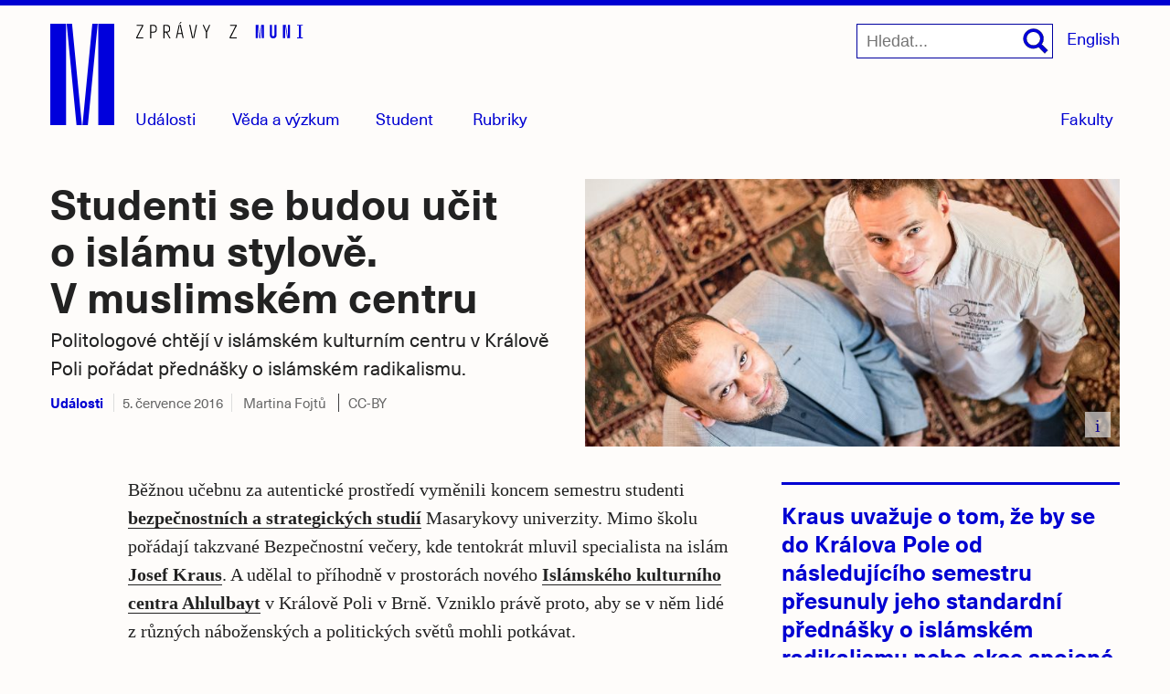

--- FILE ---
content_type: text/html; charset=utf-8
request_url: https://www.em.muni.cz/udalosti/7846-studenti-se-budou-ucit-o-islamu-stylove-v-muslimskem-centru
body_size: 36596
content:
<!doctype html>
<!--[if IE 7]><html class="no-js lt-ie9 lt-ie8" lang="cs"><![endif]-->
<!--[if IE 8]><html class="no-js lt-ie9" lang="cs"><![endif]-->
<!--[if gt IE 8]><!--><html class="no-js" lang="cs"><!--<![endif]-->
<head>
  <link rel="preload" href="/fonts/37C0B0_3_0.woff2" as="font" crossorigin="anonymous" type="font/woff2">
  <link rel="preload" href="/fonts/37C0B0_D_0.woff2" as="font" crossorigin="anonymous" type="font/woff2">
<link rel="preconnect" href="https://www.gstatic.com">
<base href="https://www.em.muni.cz/udalosti/7846-studenti-se-budou-ucit-o-islamu-stylove-v-muslimskem-centru" />
	<meta http-equiv="content-type" content="text/html; charset=utf-8" />
	<meta name="keywords" content="zprávy, novinky, aktuality, Masarykova univerzita, muni, studium, Brno, muni.cz" />
	<meta name="rights" content="CC-BY" />
	<meta name="robots" content="index, follow" />
	<meta name="author" content="Martina Fojtů" />
	<meta name="viewport" content="width=device-width, initial-scale=1.0" />
	<meta name="description" content="Politologové chtějí v islámském kulturním centru v Králově Poli pořádat přednášky o islámském radikalismu. " />
	<title>Studenti se budou učit o islámu stylově. V muslimském centru | Události | em.muni.cz</title>
	<link href="https://www.em.muni.cz/udalosti/7846-studenti-se-budou-ucit-o-islamu-stylove-v-muslimskem-centru/amp" rel="amphtml" />
	<link href="/favicon.ico" rel="shortcut icon" type="image/vnd.microsoft.icon" />
	<script type="text/javascript">
var apiKey = "AIzaSyCpkuXjYZwh6X6JFrOHwTChoLoqK7dHKF8"; var serverKey = "AIzaSyCK0KuLGuspdQD1kvFMRR985DNTfskBQTc"; var project_id = "magazin-m"; var messagingSenderId = "620170986345"; var fbsw_url = "https://www.em.muni.cz/sw.js"; var sw_url = "https://www.em.muni.cz/sw.js"; var baseurl = "https://www.em.muni.cz/"; var isClient = "site"; var userid = 0; var jpgdpr_show = ''; var jpgdpr_show_unsub = ''; var jpgdpr = 0; var jpgdpr_unsub = 1; var jpgdpr_unsub_msg = 'This is customizable request for notification subscription.'; 
	</script>
	<meta name="twitter:image" content="https://www.em.muni.cz/cache-fb/m-muslimske_centrum_IMG_1209-1200x600-3835088977.jpg"/>
	<meta property="og:image" content="https://www.em.muni.cz/cache-fb/m-muslimske_centrum_IMG_1209-1200x630-3835088977.jpg"/>
	<meta property="og:description" content="Politologové chtějí v islámském kulturním centru v Králově Poli pořádat přednášky o islámském radikalismu."/>
	<script type="application/ld+json">{"@context":"http:\/\/schema.org","@type":"NewsArticle","mainEntityOfPage":"https://www.em.muni.cz/udalosti/7846-studenti-se-budou-ucit-o-islamu-stylove-v-muslimskem-centru","headline":"Studenti se budou učit o islámu stylově. V muslimském centru","datePublished":"2016-07-05","dateModified":"2026-01-26","author":{"@type":"Person", "name":"Martina Fojtů"},"publisher":{"@type": "Organization", "name": "Masarykova univerzita", "url": "https://www.muni.cz", "logo": {"@type": "ImageObject", "url": "https://www.em.muni.cz/templates/muni/images/em_publisher.png","width": 38,"height": 60}},"description": "Politologové chtějí v islámském kulturním centru v Králově Poli pořádat přednášky o islámském radikalismu.","image":{"@type":"ImageObject","url":"https://www.em.muni.cz/cache-thumbs/muslimske_centrum_IMG_1209-1580x790-3835088977.jpg","width":1580, "height":790}}</script>
<meta property="og:title" content="Studenti se budou učit o islámu stylově. V muslimském centru"/>
<meta property="article:publisher" content="https://www.facebook.com/muni/"/>
<meta name="twitter:site" content="@muni_cz">
<meta name="twitter:card" content="summary_large_image"/>
<meta property="og:type" content="article"/>
<meta property="og:site_name" content="em.muni.cz"/>
<meta property="og:url" content="https://www.em.muni.cz/udalosti/7846-studenti-se-budou-ucit-o-islamu-stylove-v-muslimskem-centru"/>
<link rel="canonical" href="https://www.em.muni.cz/udalosti/7846-studenti-se-budou-ucit-o-islamu-stylove-v-muslimskem-centru"/>
<style> @font-face {font-family: 'NeueHaasUnicaW1G';src: url('/fonts/37C0B0_D_0.eot');src: url('/fonts/37C0B0_D_0.eot?#iefix') format('embedded-opentype'),url('/fonts/37C0B0_D_0.woff2') format('woff2'),url('/fonts/37C0B0_D_0.woff') format('woff'),url('/fonts/37C0B0_D_0.ttf') format('truetype');font-weight: 400;font-style: normal;}@font-face {font-family: 'NeueHaasUnicaW1G';src: url('/fonts/37C0B0_3_0.eot');src: url('/fonts/37C0B0_3_0.eot?#iefix') format('embedded-opentype'),url('/fonts/37C0B0_3_0.woff2') format('woff2'),url('/fonts/37C0B0_3_0.woff') format('woff'),url('/fonts/37C0B0_3_0.ttf') format('truetype');font-weight: 700;font-style: normal;}abbr, address, article, aside, audio, b, blockquote, body, body div, caption, cite, code, dd, del, dfn, dl, dt, em, fieldset, figure, footer, form, h1, h2, h3, h4, h5, h6, header, hgroup, html, i, iframe, img, ins, kbd, label, legend, li, mark, menu, nav, object, ol, p, pre, q, samp, section, small, span, strong, sub, sup, table, tbody, td, tfoot, th, thead, time, tr, ul, var, video {margin: 0;padding: 0;border: 0;outline: 0;font-size: 100%;vertical-align: baseline;background: 0 0 }article, aside, figure, footer, header, hgroup, nav, section {display: block }section {float: left;}.velka-fotka .hln {float: none;display: inline;}* {margin: 0;padding: 0;-webkit-box-sizing: border-box;-moz-box-sizing: border-box;-ms-box-sizing: border-box;box-sizing: border-box }html {font-size: 62.5%;-webkit-overflow-scrolling: touch;-webkit-tap-highlight-color: #f3f5f6;-webkit-text-size-adjust: 100%;-ms-text-size-adjust: 100% }body {overflow-x: hidden;margin: 0 auto;width: 100%;padding: 0;font-family: Georgia, Cambria, Times, "Times New Roman", serif;font-size: 20px;font-size: 2.0rem;line-height: 31.6px;color: #222;border-top: 6px solid #0000D2;background-color: #FEFCFA }.row {margin: 0 auto }.container {position: relative;width: 1200px;margin: 0 auto;}#creditRow {clear: left;}.moduletable.one-third {width: 33.333%;max-width: 33.333%;float: left;clear: none;padding: 0 15px 15px;}.moduletable.one-quarter {width: 25%;float: left;clear: none;padding: 0 15px 15px;}.one-third .multithumb.leading-at,.one-quarter .multithumb.leading-at{margin-bottom: 8px;width: 100%;}article.moduletable .multithumb.leading-at{margin-bottom: 8px;}.one-third .nf.multithumb.leading-at .img,.one-quarter .multithumb.leading-at .img{max-width: 100%;margin-right: 0;}.overflow {display: flex;width: 100%;}.article .overflow {display: block;margin-top: 31.6px;float: left;}.overflow .thumb-right {order: 3;}.main {max-width: 1200px;margin: 0 auto;position: relative;float: none;}.wrapper {float: left;display: block;width: 100%;}.related-wrap {float: left;left: -240px;}.related-wrap h2 {border:0!important;clip:rect(0 0 0 0)!important;height:1px!important;margin:-1px!important;overflow:hidden!important;padding:0!important;position:absolute!important;width:1px!important;}.language-menu {position: relative;display: inline-block;vertical-align: top;z-index: 10;}.velka-fotka .language-menu {display: none;}.language-menu ul {list-style: none;margin: 0;padding: 0;}.language-menu a {font-family: NeueHaasUnicaW1G, sans-serif;font-size: 18px;font-size: 1.8rem;}.clearfix:after, .clearfix:before {display: table;content: "" }.clearfix:after {clear: both }.visuallyhidden {position: absolute;margin: -1px;padding: 0;height: 1px;width: 1px;overflow: hidden;border: 0;clip: rect(0 0 0 0) }.visuallyhidden.focusable:active, .visuallyhidden.focusable:focus {position: static;clip: auto;height: auto;width: auto;margin: 0;overflow: visible }.desktop {display: none }.mobile,#flyout-menu ul ul li.mobile {display: none }.result-title, h1, h2, h3, h4, h5, h6 {font-family: NeueHaasUnicaW1G, "Helvetica Neue", Helvetica, Arial, sans-serif;margin: 0;font-weight: 700;-webkit-font-feature-settings: kern 1, liga 1, pnum 1, tnum 0, onum 1, lnum 0, dlig 1;-moz-font-feature-settings: kern 1, liga 1, pnum 1, tnum 0, onum 1, lnum 0, dlig 1;-ms-font-feature-settings: kern 1, liga 1, pnum 1, tnum 0, onum 1, lnum 0, dlig 1;-o-font-feature-settings: liga, dlig;font-feature-settings: kern 1, liga 1, pnum 1, tnum 0, onum 1, lnum 0, dlig 1 }h1,.lead.article-hw h3.title,.lead.article-hw h2.title {font-size: 54px;font-size: 5.4rem;line-height: 1.11em;}.perex p {margin: 0;float: left;font-family: NeueHaasUnicaW1G, "Helvetica Neue", Helvetica, Arial, sans-serif;font-size: 25px;font-size: 2.5rem;max-width: 750px;margin-top: 7px;}.velka-fotka article h1 {max-width: 770px;margin: 15px 0 0 0;}.pull-left {float:left;width:250px;height:auto;margin:10px 25px 25px 0;}h2,.article-hw h3.title {font-size: 35px;font-size: 3.5rem;line-height: 1.3em;}.result-title,h3 {font-size: 21px;font-size: 2.1rem;line-height: 1.3em;}.result-title {font-weight: normal;}h4 {font-size: 16px;font-size: 1.6rem;line-height: 1.3em }h5 {font-size: 16px;font-size: 1.6rem }h6 {font-size: 14px;font-size: 1.4rem;font-weight: 400;letter-spacing: 1px;text-transform: uppercase }address, dl, ol, p, ul {margin-bottom: 31.6px }ol, ul {margin: 0 0 1.5em;padding: 0 0 0 24px }li ol, li ul {margin: 0;font-size: 16px;font-size: 1.6rem }dl {margin-bottom: 1.5em }b, strong,.message,.search .highlight,#adminForm .item.title,.chromeframe a {font-weight: 700 }#systemMessage, .error, .warning, code, kbd, pre, samp {font-family: Monaco, Courier New, monospace }pre {white-space: pre;white-space: pre-wrap;word-wrap: break-word }sub, sup {position: relative;font-size: 12px;font-size: 1.2rem;line-height: 0;vertical-align: baseline }sup {top: -.5em }sub {bottom: -.25em }a {text-decoration: none;color: #0000D2 }a:hover {border-bottom: 1px solid #0000a0;color: #0000a0;}.article h1 a:hover, .getdirections a:hover, .module-title a:hover, .multithumb_blog a:hover, .wrap a:hover, a.icon:hover, a.more-cat:hover, a.pathway:hover, a.read_more:hover, .share a:hover,a.home,.banneritem a:hover,.mu-header a:hover,a.notifikace {border-bottom: none;}h1.nazev-rubriky {padding: 15px 15px 10px 15px;font-size: 48px;font-size: 4.8rem;}.id196 h1.nazev-rubriky {padding: 0px 15px 31.6px!important;}a:active, a:hover {outline: 0 }a.read_more {font-family: NeueHaasUnicaW1G, Helvetica, Arial, sans-serif;font-size: 20px;font-size: 2rem;position: relative;line-height: 1em;padding: 0;float: none;}::-moz-selection {background-color: #A7B2C9;color: #2d353e;text-shadow: none }::selection {background-color: #A7B2C9;color: #2d353e;text-shadow: none }img,amp-img {width: 100%;max-width: 100%;height: auto;border-width: 0;vertical-align: middle;-ms-interpolation-mode: bicubic }svg:not(:root) {overflow: hidden }.archive.listing h1 {font-size: 28px;margin-bottom: 20px }.fc-header td {padding: 5px 5px 0 }.blog tbody tr:nth-child(odd) td {background-color: #f9f9f9 }.search-results {max-width: 670px;}.result-title {margin-top: 20px;float: left;clear: left;width: 100% }.result-text {float: left;clear: left;font-size: 18px;line-height: 1.6em;margin-bottom: 0;}.result-category, .result-created {width: auto;float: left;clear: none;margin: 0 0 10px;font-size: 15px;font-size: 1.5rem;color: #666 }#search {display: inline-block;vertical-align: top;z-index: 10;margin-right: 15px;width: auto;}.english #search {right: 4.1em;}label#mob-search-button span,label#mob-search-close,label#mob-search-close span,label#mob-search-button {left: -9999px;position: absolute}.mob-search-wrapper {float: left;}form#searchform input[type="submit"] {display: none;}#searchform label {width: 28px;height: 28px;position: absolute;top: 5px;right: 5px;}#searchform label:hover .cls-s {fill: #0000a0;}#searchform input.inputbox{border: 1px solid #0000a0!important;float: left;}.mob-search-wrapper form#searchform {position: relative;float: left;}#main .search {padding: 0 15px;}.search .input-mini {max-width: 40%;}.search #searchForm {width: 100%;}.m100 {float: left;margin-right: 15px;}a.m100:hover {border-bottom: none;}.m100 svg {width: 84px;height: 38px;}.m100:hover .a {fill: #0000a0;}.velka-fotka .m100 {display: none;}.velka-fotka #search .mob-search-wrapper input.button {width: 34px;height: 34px!important;top: 5px;-webkit-appearance: none;right: 56px;}.velka-fotka .topmenu {right: 0px;top: 0px;width: 1px;height: 1px;z-index: 30;}.velka-fotka .mob-search-wrapper form {position: relative;width: 100%;padding: 14px;background-color: #EEE;}.velka-fotka #search {width: 100%;border: none;}.velka-fotka #searchform label {right: 60px;top:14px;width: 32px;height: auto;}.velka-fotka #mob-search[type=checkbox]:checked + .mob-search-wrapper {z-index: 110;position: absolute;top: 0;opacity: 1;-webkit-transition: all .5s ease-in-out;-moz-transition: all .5s ease-in-out;-o-transition: all .5s ease-in-out;transition: all .5s ease-in-out }.velka-fotka #searchform input[type=search].inputbox {padding-right: 10px!important;width: 100%;}.velka-fotka label#mob-search-close span {position: absolute;left: -9999px }.velka-fotka #searchform label#mob-search-close {position: absolute;top: 14px;left: auto;right: 15px;height: 38px;width: 38px;}.velka-fotka #searchform label#mob-search-close .close {left: auto;}.velka-fotka #searchform label#mob-search-close .close:before,.velka-fotka #searchform label#mob-search-close .close:after {content: "";width: 38px;height: 5px;display: block;position: absolute;top: 14px;left: -38px;background-color: #0000D2;-moz-transform: rotate(45deg)translateY(0)translateX(0);-o-transform: rotate(45deg)translateY(0)translateX(0);-webkit-transform: rotate(45deg)translateY(0)translateX(0);-ms-transform: rotate(45deg)translateY(0)translateX(0);transform: rotate(45deg)translateY(0)translateX(0);}.velka-fotka #searchform label#mob-search-close .close:after {-moz-transform: rotate(-45deg)translateY(0)translateX(0);-o-transform: rotate(-45deg)translateY(0)translateX(0);-webkit-transform: rotate(-45deg)translateY(0)translateX(0);-ms-transform: rotate(-45deg)translateY(0)translateX(0);transform: rotate(-45deg)translateY(0)translateX(0);}.velka-fotka #searchform label#mob-search-close:hover .close:before,.velka-fotka #searchform label#mob-search-close:hover .close:after {background-color: #0000a0;}.velka-fotka .mob-search-wrapper {top: -60px;right: 0;height: 57px;width: 410px;position: absolute;-webkit-transition: all .5s ease-in-out;-moz-transition: all .5s ease-in-out;-o-transition: all .5s ease-in-out;transition: all .5s ease-in-out;opacity: 0;}#mob-search {position: absolute;top: -9999px;left: -9999px }.velka-fotka label#mob-search-button {position: absolute;display: block!important;left: auto;right: 65px;margin: 0;top: 19px;width: 28px;height: 28px;-webkit-transition: all .5s ease-in-out;-moz-transition: all .5s ease-in-out;-o-transition: all .5s ease-in-out;transition: all .5s ease-in-out }.velka-fotka label#mob-search-button span {left: -9999px;position: absolute }.navigation {float: left;margin-top: 96px;z-index: 10!important;}.velka-fotka .navigation {position: absolute;top: 0px;width: 1px;height: 1px;display: block;padding: 30px 0 0;right: 0;z-index: 10;margin: 0;}.navigation.fakulty {position: absolute;right: 0;}.velka-fotka .navigation.fakulty {display: none;}#rubriky {bottom:-1px;padding-left: 93px;margin: 0;position: absolute;}.velka-fotka #rubriky,.velka-fotka #nwsl,.velka-fotka #menu-fak,.velka-fotka #menu_control_fak {display: none;}html[lang="en"] #rubriky-wrap {right: 112px }#rubriky ul.menu {margin-bottom: 0;padding: 0;float: left;list-style: none;line-height: 1em;}#rubriky li {display: inline;font-family: NeueHaasUnicaW1G, sans-serif;font-weight: bold;font-size: 18px;font-size: 1.8rem;margin-right: 2.2em;float: left;line-height: 1em;}#rubriky li a {padding: 0;-moz-osx-font-smoothing: grayscale;font-family: NeueHaasUnicaW1G, sans-serif;font-weight: normal;line-height: 1em;}#rubriky ul li a:hover {border-bottom: 1px solid #0000a0;}#rubriky li.current a {opacity: 1;font-weight: bold;}#rubriky li a:hover {opacity: 1;border: none;color: #0000a0;}button, input, label, select, textarea {vertical-align: baseline;}#searchForm input {float: left;margin: 20px 20px 0 0;padding: 9px 10px;}#searchForm button {padding: 10px 15px 6px;background: #0000D2;border: 1px solid #000;float: left;clear: none;line-height: 1em;color: #FFF;font: bold 16px/1em Helvetica, Arial, sans-serif;margin-top: 20px;}.article-body aside.clanek{margin: 0 0 20px;width: 100%;}.list_name {margin-top: 20px;font-weight: bold;}table.acymailing_lists label, table.acymailing_lists input {display: inline-block }table.acymailing_lists input {margin-right: 5px }table.acymailing_lists {margin-bottom: 10px }.id362 .article-body, .id365 .article-body, .id994 .article-body{left: 0;width: 100% }.container table.acymailing_form {margin: 10px 0 0;width: 280px }.container .acymailing_module_form {margin-bottom: 20px!important }label {display: block;cursor: pointer;color: #222;cursor: pointer;width: auto;white-space: normal }label input, label select, label textarea {display: block }input, select, textarea {display: inline-block;padding: 12px;height: 38px;font-size: 18px;background-color: #fff;border: 1px solid #0000aa;}input[type=password], input[type=text], input[type=search], textarea {-webkit-transition: all .3s ease-in-out;-moz-transition: all .3s ease-in-out;-ms-transition: all .3s ease-in-out;-o-transition: all .3s ease-in-out;outline: 0;}input[type=password]:focus, input[type=text]:focus, input[type=search]:focus, textarea:focus {box-shadow: 0 0 6px rgba(200, 207, 221, 1);border: 1px solid rgba(200, 207, 221, 1) }input[type=image], input[type=checkbox], input[type=radio] {width: auto;height: auto;padding: 0;margin: 3px 0;line-height: normal;cursor: pointer;border: 0 \9 }input[type=checkbox], input[type=radio] {padding: 0 }input[type=image] {border: 0;-webkit-box-shadow: none;-moz-box-shadow: none;box-shadow: none }input[type=file] {width: auto;padding: initial;line-height: initial;border: initial;background-color: transparent;background-color: initial;-webkit-box-shadow: none;-moz-box-shadow: none;box-shadow: none }input[type=button], input[type=reset], input[type=submit] {width: auto;height: auto;cursor: pointer }input[type=file], select {height: 28px;line-height: 28px }select {width: auto;background-color: #fff;font-size: 13px;font-size: 1.3rem }select[multiple], select[size] {height: auto }textarea {resize: vertical;overflow: auto;height: auto;overflow: auto;vertical-align: top }input[type=hidden] {display: none }.checkbox, .radio {padding-left: 18px;font-weight: 400 }.checkbox input[type=checkbox], .radio input[type=radio] {float: left;margin-left: -18px }input[disabled], input[readonly], select[disabled], select[readonly], textarea[disabled], textarea[readonly] {-webkit-opacity: .5;-moz-opacity: .5;opacity: .5;cursor: not-allowed }input[type=checkbox]:focus, input[type=radio]:focus, input[type=file]:focus, select:focus {-webkit-box-shadow: none;-moz-box-shadow: none;box-shadow: none }::-webkit-input-placeholder,input:-moz-placeholder {font-size: 16px;font-size: 1.6rem;}input[type=search] {-webkit-appearance: textfield;margin: 0;padding: 10px 0px 9px 10px!important;float: left;border-radius: 0;}#search input[type=search] {padding: 10px 38px 9px 10px!important;}input[type="search"]::-webkit-search-decoration {-webkit-appearance: none;}.phrases-box input {height: 14px!important;}.phrases-box label {margin-right: 10px!important;}#searchForm input, #searchForm textarea, #searchForm select {display: inline-block;margin-bottom: 0;}#searchForm label {display: inline-block;margin:0 .25em 1em 0;}#searchForm label[for="search-searchword"], #contact-form button {display:block;}#searchForm .radio, #searchForm .checkbox, #searchForm .radio {padding-left: 0;margin-bottom: 0;vertical-align: middle;}#searchForm .radio input[type="radio"], #searchForm .checkbox input[type="checkbox"] {float: left;margin-left: 0;margin-right: 3px;}.searchgreen .pagination, .search .pagination {padding: 20px 0 0;}button, .btn, .button, a.button, ul.pagenav li a, input.button, input[type="button"], input[type="submit"] {font-family:sans-serif;font-weight: bold;cursor : pointer;position: relative;text-align:center;padding: .5em .75em;color:#000;border: 1px solid #ccc;-webkit-transition: 0.1s linear all;-moz-transition: 0.1s linear all;-ms-transition: 0.1s linear all;-o-transition: 0.1s linear all;transition: 0.1s linear all;max-width:400px;font-size: 14px;background-color: #fff;}.btn:hover, button:hover, .button:hover, a.button:hover, ul.pagenav li a:hover, input.button:hover, input[type="button"]:hover, input[type="submit"]:hover {text-decoration: none;background-color: #eee;}.btn:active, button:active, .button:active, a.button:active, ul.pagenav li a:active, input.button:active, input[type="button"]:active, input[type="submit"]:active{background-color: #ddd;}#logoRow {z-index: 0;padding: 0;width: 100%;max-width: 100%;position: relative;padding-bottom: 58px;z-index: 10;}.headerwrap {width: 1200px;max-width: 100%;margin: 0 auto;position: relative;}#logo {padding: 20px 15px 0 15px;width: 100%;float: left;position: relative;}a.home {max-width: 70px;width: 70px;height: 112px;display:block;float: left;position: relative;z-index: 1;}.zpravodajsky {width: auto;height: 18px;display: block;position: absolute;left: 109px;top: 18px;width:183.38px;}.searchintro strong {font-size: 14px;font-weight: 400 }@-webkit-keyframes safariSelectorFix {0% {zoom: 1 }100% {zoom: 1 }}[type="checkbox"]:checked ~ label .expanded-text,[type="checkbox"]:checked ~ label .expanded-text2 {display: inline;}[type="checkbox"]:checked ~ label .collapsed-text,[type="checkbox"]:checked ~ label .collapsed-text2 {display: none;}[type="checkbox"]:not(:checked) ~ label .expanded-text,[type="checkbox"]:not(:checked) ~ label .expanded-text2 {display: none;}[type="checkbox"]:not(:checked) ~ label .collapsed-text,[type="checkbox"]:not(:checked) ~ label .collapsed-text2 {display: inline;}#flyout-menu .container {top: 0px;}.menu-wrapper {margin-left: 98px;float: left;}.menu-fak-wrapper {float: right;margin-right: 15px;}.menu-fak-wrapper ul li {display: inline;float: right;margin-right: 0;clear: both;}#flyout-menu ul {padding: 0;margin: 2px 0 0;list-style: none;position: relative;float: left;}#flyout-menu {padding: 0;margin: 0;background-color: #FEFCFA;z-index:999;top: 6.7em;left: 0;width: 100%;height: 6.7em;position: absolute;border-bottom: 3px solid #0000D2;-webkit-transition: all .5s ease-in-out;-moz-transition: all .5s ease-in-out;-o-transition: all .5s ease-in-out;transition: all .5s ease-in-out;opacity:0;visibility: hidden;}#flyout-menu-fak {padding: 0;margin: 0;list-style: none;background-color: #FFF;float: left;position: absolute;top: 140px;right: 15px;border: 1px solid #0000D2;-webkit-transition: all .5s ease-in-out;-moz-transition: all .5s ease-in-out;-o-transition: all .5s ease-in-out;transition: all .5s ease-in-out;opacity:0;visibility: hidden;}#menu_control[type=checkbox]:checked+#flyout-menu,#menu_control_fak[type=checkbox]:checked+#flyout-menu-fak {display: block!important;-webkit-transition: all .1s ease-in-out;-moz-transition: all .1s ease-in-out;-o-transition: all .1s ease-in-out;transition: all .1s ease-in-out;opacity:0.96;visibility: visible;}#flyout-menu>li {float: left;position: relative;margin-right: 1px;width: 100%;}#flyout-menu>li>a {display: block;float: left;font: 500 13px/35px arial, sans-serif;text-decoration: none;padding: 0 10px;outline: 0;position: relative;}#flyout-menu-fak li {float: right;clear: right;width: 100%;position: relative;}#flyout-menu-fak li:first-of-type a:before{display: none;}#flyout-menu-fak li a {padding: 10px 15px 10px 25px;float: right;font: 500 18px/31.6px arial, sans-serif;width: 100%;text-align: right;}#flyout-menu-fak li a:before {height: 1px;top: 0;left: 0;content: "";margin: 0 15px;position: absolute;left: 0;right: 0;background-color: #0000D2;}#flyout-menu-fak li:hover a:after {height: 1px;bottom: -1px;content: "";position: absolute;left: 0;right: 0;background-color: #0000D2;z-index: 99;}#flyout-menu-fak li a:hover {color: #FFF;background-color: #0000D2;border-bottom: none;}#flyout-menu li a {display: block;white-space: nowrap;line-height: 20px;padding: 0;font: 500 18px/31.6px NeueHaasUnicaW1G, sans-serif;text-decoration: none;z-index: 100!important;}#flyout-menu ul ul li {padding: 5px 10px;}#flyout-menu li a:hover, #flyout-menu ul li a:hover, ul#flyout-menu .dalsi a:hover, ul#flyout-menu .fak a:hover {background-color: #fff;}#flyout-menu li a:hover span{border-bottom: 1px solid #0000a0 }#flyout-menu li a:hover {border-bottom: none }#menu, #menu-fak {margin: 0;-webkit-transition: all .2s ease-in-out;-moz-transition: all .2s ease-in-out;-o-transition: all .2s ease-in-out;transition: all .2s ease-in-out;font: 500 16px/16px NeueHaasUnicaW1G, sans-serif;color: #0000D2;}#menu-fak {position: absolute;right: 15px;bottom: -8px;padding: 7px;}#menu-fak:hover span {border-bottom: 1px solid #000;color: #000;}#menu_control_fak[type=checkbox]:checked~#menu-fak {background-color: #0000D2;}#menu_control_fak[type=checkbox]:checked~#menu-fak span {color: #FFF;}#menu_control_fak[type=checkbox]:checked~#menu-fak:hover span {border-bottom: none;}#menu_control_fak[type=checkbox]:checked:focus~#menu-fak span {outline: none }#menu-fak.focus,#menu.focus {outline-width: 2px;outline-style: dotted;outline-color: Highlight;}.w100 {width: 100%;}@media (-webkit-min-device-pixel-ratio:0) {#menu-fak.focus,#menu.focus {outline-color: -webkit-focus-ring-color;outline-style: auto;outline-width:5px;}}#menu {position: absolute;bottom: -1px;left: 26.5em;font-size: 18px;line-height: 18px;}#nwsl{position: absolute;right: 6.25em;bottom: -1px;display: block;}.velka-fotka #menu {float: right;}.english #menu {width: 87px;background-position: 58px -42px }input[type=checkbox]#menu_control,input[type=checkbox]#menu_control_fak {position: absolute;top: -9999px;left: -9999px }#menu span,#menu-fak span,#nwsl {color: #0000D2;font-family: NeueHaasUnicaW1G, sans-serif;font-size: 18px;font-size: 1.8rem;line-height: 18px;}#menu span:hover {border-bottom: 1px solid #0000a0;color: #0000a0;}#menu_control[type=checkbox]:checked~#menu, #menu:hover {opacity: 1;width: auto;}#menu_control[type=checkbox]:checked~#menu {font-weight: bold;color: #0000a0;}.velka-fotka #menu span {display: none;}.velka-fotka .mobile,.velka-fotka #flyout-menu ul ul li.mobile {display: block;}.velka-fotka .eng {right: 13px;position: absolute;top: 11px;font-family: NeueHaasUnicaW1G, sans-serif;}.velka-fotka #menu {display: block;width: 32px!important;height: 32px;position: absolute;top: 19px;left: auto;right: 15px;z-index: 25;}.velka-fotka #menu:hover::before,.velka-fotka #menu:hover::after,.velka-fotka #menu:hover .bar,.velka-fotka #menu:active::before,.velka-fotka #menu:active::after,.velka-fotka #menu:active .bar {background-color: #0000a0;;}.velka-fotka #menu::after,.velka-fotka #menu::before,.velka-fotka #menu .bar {background-color: #0000D2;width: 32px;content: "";top: 0px;position: absolute;height: 4px;-webkit-transition: all .3s ease-in-out;-moz-transition: all .3s ease-in-out;-o-transition: all .3s ease-in-out;transition: all .3s ease-in-out;}.velka-fotka #menu::after {top: 24px;}.velka-fotka #menu .bar {opacity: 1;top: 12px;width: 22px;display: block;}.velka-fotka #menu_control[type=checkbox]:checked~#menu::after{-moz-transform: rotate(-45deg)translateY(0)translateX(0);-o-transform: rotate(-45deg)translateY(0)translateX(0);-webkit-transform: rotate(-45deg)translateY(0)translateX(0);-ms-transform: rotate(-45deg)translateY(0)translateX(0);transform: rotate(-45deg)translateY(0)translateX(0);top: 12px;}.velka-fotka #menu_control[type=checkbox]:checked~#menu::before{-moz-transform: rotate(45deg)translateY(0)translateX(0);-o-transform: rotate(45deg)translateY(0)translateX(0);-webkit-transform: rotate(45deg)translateY(0)translateX(0);-ms-transform: rotate(45deg)translateY(0)translateX(0);transform: rotate(45deg)translateY(0)translateX(0);top:12px;}.velka-fotka #menu_control[type=checkbox]:checked~#menu .bar {opacity: 0;}.velka-fotka #menu_control[type=checkbox]:checked~#menu {display: block;}.velka-fotka #menu_control[type=checkbox]:checked~#flyout-menu{opacity: 0.96;}.velka-fotka #menu span{display: none;}.velka-fotka #menu_control[type=checkbox]:checked~#flyout-menu{opacity: 0.96;}.velka-fotka #flyout-menu {right: 0;height: auto!important;top: 50px;width: 600px;left: auto;padding: 0 0 0 15px;position: absolute;z-index: 30!important;background: #FFF;-webkit-transition: all .5s ease-in-out;-moz-transition: all .5s ease-in-out;-o-transition: all .5s ease-in-out;transition: all .5s ease-in-out;border-bottom: 3px solid #0000D2;}.velka-fotka #flyout-menu ul {float: left;clear: none;width: 100%;}.velka-fotka #flyout-menu li a {padding: 10px 13px 10px 0;line-height: 1em;text-align: left;}.velka-fotka #flyout-menu li.mobile a {padding-left: 0;font-weight: 700;}.velka-fotka #flyout-menu li.nb a {font-weight: normal;}.velka-fotka #flyout-menu li.sp {display: none;}.velka-fotka #flyout-menu ul.no-pad li a {padding-left: 0;}.velka-fotka #flyout-menu ul ul li {width: 100%!important;padding: 0;}.velka-fotka #flyout-menu ul ul li.last {border-bottom: none;}.velka-fotka #flyout-menu ul ul{width: 25%!important;margin: 0 0;padding-right: 20px;;float: left;clear: none;}.velka-fotka .menu-wrapper {margin: 0;width: 100%;padding-top: 50px;}.velka-fotka #flyout-menu .container{top: 0;float: left;width: 100%;}.velka-fotka .rubriky {font-family: NeueHaasUnicaW1G, sans-serif;font-size: 21px;font-weight: bold;position: absolute;top: 11px;left: 0;;}.velka-fotka label#mob-menu-close span {position: absolute;left: -9999px }#flyout-menu ul ul:nth-of-type(1) {width: 6.65em;}#flyout-menu ul ul:nth-of-type(2) {width: 9.85em;}#flyout-menu ul ul:nth-of-type(3) {width: 6.58em;}#flyout-menu ul ul:nth-of-type(4) {width: 6.25em;}ul#flyout-menu li.fak a {float: left;clear: none;padding: 10px 15px;width: auto;width: 73px;border-right: 1px dotted #ddd;text-align: center;background: #F8F8F8;opacity: .96 }ul#flyout-menu li.fak a:nth-of-type(5) {border-right: none;width: 77px }#flyout-menu ul li.top a, ul#flyout-menu .tema a {padding-left: 10px;background-image: none!important }#flyout-menu ul li.top a {font-size: 22px }ul#flyout-menu li.dalsi {width: auto;float: left;border-top: none }ul#flyout-menu li.dalsi a {padding: 5px 13px;font-size: 16px;font-size: 1.6rem;background: #F8F8F8;opacity: .96 }ul#flyout-menu li.ipad {text-transform: none }ul#flyout-menu li.caps {text-transform: none }ul#flyout-menu.active-menu {display: block }.pagination {float: left;width: 100%;padding: 10px 15px 20px }ul.pagenav, ul.pagenav li {margin: 0;padding: 0 }ul.pagenav li {list-style-type: none;display: inline-block }li.pagenav-prev {float: left }li.pagenav-next {float: right }.pagination, .pagination ul {width: 100%;float: left;clear: left }.pagination ul {margin: 0;padding: 0 }.pagination li {list-style-type: none;display: inline-block;display: none }.id155 .pagination-prev,.id346 #search, .id880 #search, .id394 #search, .id194 #search {display: none!important;}li.pagination-next, li.pagination-prev {display: block;float: left }li.pagination-next {float: right }.blog.english .pagination li{display: inline-block;margin-right: 10px }html[lang="en"] li.pagination-end, html[lang="en"] li.pagination-next, html[lang="en"] li.pagination-prev, html[lang="en"] li.pagination-start {display: none!important }.pagination li a, .pagination li span {padding: .25em .5em }.pagination li a {border: 1px solid #e5e5e5;background: #f9f9f9 }.pagination li a:hover {background: #e5e5e5 }.pagination li span {border: 1px solid #eee;color: #d5d5d5 }.pad {padding: 0 15px;float: left;width: 100% }#flashContent {width: 100%!important;margin: 10px 0 -30px }#flashContent object {width: 100% }.article-body .banner_wrap {color: #666;font-size: 14px;width: 870px;margin-left: -100px;margin-top: 0px;margin-bottom: 31.6px;position: relative;font-family: Helvetica,Arial,sans-serif;}.banner_clanek {width:100%;padding-bottom: 13%;padding-top: 10px;background-size:100%;background-position: 0 0;background-repeat: no-repeat;}.article-body .banner_wrap {float: left;}.infobox .banner_wrap {display: none;}a.linked-box h2 {transition: all .15s ease-in-out;display: inline;}a.linked-box{transition: all .15s ease-in-out;float: left;position: relative;width: 100%;}a.linked-box:hover {border: 0;}a.linked-box:active {box-shadow: 0 0 7px #fff;}.linked-box .multithumb.leading-at .img {width: 100%;}.lead .linked-box .multithumb.leading-at .img {width: 790px;}.fp-cat {float: left;clear: both;padding: 31.6px 15px;width: 100%;}.fp-cat a {float: left;}.fp-cat a:hover {border-bottom: none;}.st0{fill:#0000d2;-webkit-transition: all .3s ease-in-out;-moz-transition: all .3s ease-in-out;-o-transition: all .3s ease-in-out;transition: all .3s ease-in-out;}.fp-cat a:hover .st0, a:hover .st0 {fill: #0000a0;-webkit-transition: all .3s ease-in-out;-moz-transition: all .3s ease-in-out;-o-transition: all .3s ease-in-out;transition: all .3s ease-in-out;}.fp-cat a svg {width: auto;height: 35px;display: block;}.module-title {border-bottom: 6px solid;text-transform: lowercase;float: left;width: 100%;padding: 0 0 5px;border-bottom-color: #0000D2;color: #0000D2 }a.more-cat {position: absolute;font-family: NeueHaasUnicaW1G, sans-serif;font-size: 23px;font-size: 2.3rem;right: -10px;top: -10px;padding: 10px;color: #0000D2 }.moduletable {width: 100%;float: left;clear: left }.module-title{float: left;font-size: 22px;font-size: 2.2rem;margin: 0 }.top.red .module-title {color: #0000D2;border-color: #0000D2 }.module-title a {color: #0000D2;padding: 5px 5px 5px 0 }header.section {position: relative }.blog .article p {margin: 0;font-size: 16px;font-size: 1.6rem;line-height: 1.6em;float: left }.fb-video {float:left;margin-bottom:31.6px}.box,.pad .moduletable,.category.arm.video {position: relative;}.video_overlay::before,.arm.video::before {content:'';position:absolute;top:50%;width: 74px;height: 74px;left:50%;transform:translate(-50%, -50%);z-index: 9;background: url("data:image/svg+xml,%3Csvg xmlns='http://www.w3.org/2000/svg' viewBox='0 0 74 74'%3E%3Cdefs%3E%3Cstyle%3E.pdv1{fill%3A%23e6e6e6}.pdv1,.pdv2{fill-opacity%3A0.8}.pdv2{fill%3A%23b3b3b3}%3C/style%3E%3C/defs%3E%3Ccircle class='pdv1' cx='37' cy='37' r='36.19'/%3E%3Cpolygon class='pdv2' points='27.06 16.34 62.77 36.95 27.06 57.57 27.06 16.34'/%3E%3C/svg%3E") 50% 0% no-repeat;}.lead .video_overlay::before {display: none;}.arm.video a {z-index: 999;display: block;}.moduletable {width: 100% }.cat a {color: #fff;text-transform: lowercase }.rubrika {padding-right: 8px;display: inline;white-space: nowrap;z-index: 2;}.container .rubrika a {font-family: NeueHaasUnicaW1G, sans-serif;font-weight: bold;line-height: 1em;}.contact .contact {padding: 0 15px;}.contact-category h2 {margin-bottom: 20px;font-size: 32px;font-size: 3.2rem }#adminForm .item {float: left }#adminForm .position,.aktualne h2 {clear: left }#adminForm .cat-list-row {float: left;clear: left;margin-bottom: 31.6px }.panelContent h4 {margin-top: 20px;float: left;font-size: 21px;font-size: 2.1rem }div.poll.poll h4 {float: left;margin-top: 10px;width: 100% }.poll .poll_bar {float: left;background-color: #aaa;border: 1px solid #999;width: 100% }#poll_links {margin-top: 0;font-weight: 700;font-family: "Open Sans", "Helvetica Neue", Helvetica, Arial, sans-serif }#poll_links, .poll .contentpane b, .poll .contentpane div, .poll form, .poll table, .pollp .button {float: left;clear: left }.poll .poll_row {width: 100%;background-color: #eee;float: left;margin-top: 2px }.poll .sectiontableentry, .pollstableborder {float: left;width: 100%;margin-top: 10px }.poll .sectiontableentry.nomg {margin-top: 0 }.sectiontableentry span {font-size: 14px;line-height: 18px;font-size: 1.4rem;margin-left: 3px }.sectiontableentry div {height: 20px }.poll label {width: 100%;float: left;clear: left;line-height: 20px;margin-top: 8px }form.poll {padding: 0;margin: 20px 0 10px }.poll .componentheading {top: -20px;position: relative;font: 22px NeueHaasUnicaW1G, sans-serif }#poll_comp_form form, .poll_wrap form {padding-left: 21px }#poll_comp_form input, .poll_wrap input {margin: 1px 0 0 -21px;padding-right: 10px;float: left }.btn {border: 1px solid #000;padding: 8px 10px;font-weight: 700;font-size: 13px;font-size: 1.3rem }.poll .btn-primary, #poll_comp_form .button, .poll_wrap .button {margin: 17px 0 5px -24px;padding: 8px 10px;border: 1px solid #000;font-weight: 700;font-size: 13px;font-size: 1.3rem }.volba {font-size: 15px;font-size: 1.5rem;line-height: 20px;line-height: 2rem;padding-top: 20px;float: left;clear: left;width: 100% }.volba:first-of-type {padding-top: 0 }.poll_result_link, .pub {float: left;clear: left;font-size: 14px;line-height: 24px;font-family: Helvetica, Arial, sans-serif;font-weight: 700;width: 100% }.poll_result_link {float: left;border-bottom: 1px #fafafa solid }.poll_wrap {float: left;clear: left;margin-top: 10px;width: 100% }.poll .margin {margin-top: 15px }.poll_result_link.margin {margin-top: 20px }label.error {display: block;padding-left: 0;padding-top: 5px;color: red }.blog article.article {width: 270px;float: left;clear: none;}.blog article.article .pad {margin: 20px 0 19px;position: relative;}.blog article.article .flex {display: -webkit-box;display: -moz-box;display: -ms-flexbox;display: -webkit-flex;display: flex;-webkit-flex-flow: row wrap;flex-flow: row wrap }.flex p {color: #222;}a.flex:hover {border-bottom: none;}.blog article header {order: 2;margin-bottom: 10px }.blog figure {order: 1;margin-bottom: 5px;float: left;position: relative;}.blog p {order: 3 }.category .category-list {padding: 20px 20px 0;width: 100% }.blog h2 {font-size: 25px;font-size: 2.5rem;line-height: 1.2;}.multithumb_blog {width: 100%;height: auto;float: left;}.mainLeft {float: left;width: 930px }.blog .clearfix_4, .blog .clearfix_8 {clear: left }.multithumb.leading-at .img {width: 790px;max-width: 100%;height:auto;position: relative;float: right;margin-right: -120px;}.thumb-left .multithumb.leading-at {margin: 0 -120px 15px;width: 690px;}.lead .multithumb.leading-at {width: 690px;}.thumb-right .multithumb.leading-at {width: 690px;margin: 0 -120px 15px -120px;}.lead .multithumb.leading-at {width: 670px;}.thumb-left.article-hw,.thumb-right.article-hw {float: left;width: 50%;}.thumb-left .multithumb.leading-at .img {left: 0;margin: 0;width: 100%;}.thumb-right .multithumb.leading-at .img {left: 0;margin: 0 -120px 0 0;width: 100%;}figure.multithumb.body-at {position: relative;margin: 0 0 31.6px;width: 870px;left: -100px;float: left;}.img {position: relative;height: 0;width: 100%;padding-bottom: 50%;}.img img,.img amp-img {position: absolute;width: 100%;height: auto;}.nf.multithumb.clanek.body-at .img {padding-bottom: 66.6666%;}@media only screen and (min-width:62em) and (max-height:45em) {.velka-fotka .vf.multithumb.leading-at {height: 590px;width: 1180px;max-width: 100%;}.velka-fotka .headerwrap {width: 1165px;max-width: 100%;}.velka-fotka .leading-at .popisek {margin-right: 0!important;}.velka-fotka .vf.multithumb.leading-at .img {max-height: 590px!important;width: 1180px;}}.multithumb.leading-at {right: 0;width:670px;display: table;position: relative;}.velka-fotka .vf.multithumb.leading-at .img {margin-right: 0;max-height: 720px;}.velka-fotka #logoRow {position: absolute;z-index: 10;}.vf.multithumb.leading-at {width: 100%;max-width: 100%;height: auto;margin: 0 auto;position: relative;float: none;}.vf.multithumb.leading-at .img {position: relative;width: 1440px;max-width:100%;height: auto;max-height: none;margin: 0 auto;display: block;float: none;}@media only screen and (max-width:90em) {.vf.multithumb.leading-at .img {width: 100%;}}.related .vf.multithumb.clanek.leading-at .img {width: 100%;}figcaption {display: table-row;caption-side: bottom;clear: both;float: right;width: 100%;}.anketa.multithumb {border-bottom: 6px solid #0000D2;margin-bottom: 10px;width: 100% }.anketa.multithumb img {max-width: 330px!important;margin: 0 }.embed-container {position: relative;padding-bottom: 55%;padding-top: 8px;height: 0;margin-bottom: 31.6px;width: 100%;overflow: hidden }.embed-container.graf.newsletter {height: auto }.embed-container embed, .embed-container iframe, .embed-container object {position: absolute;top: 0;left: 0;width: 100%;height: 100% }figure.chart_wrap {width: 100%;width: 790px;height: 300px;float: right;clear: both;margin: 5px 0 10px }.embed-container.graf, .embed-container.infografika {width: 870px;float: left;left: -120px;margin: 10px 0;padding-bottom: 0;padding-top: 0;height: 450px;z-index: 1 }.embed-container.graf.vyssi-resp {height: 500px }#chart-0, #chart-1 {height: 450px }.titulek-grafika {font-size: 18px;font-size: 1.8rem;left: 0;position: relative;width: 100%;float: left;margin-top: 10px;color: #0000D2 }.green .titulek-grafika {color: #0000D2 }.red .titulek-grafika {color: #0000D2 }.popisek-grafika {float: right }.timeline {overflow: visible;height: 450px!important;margin-bottom: 0!important }#flyout-caption {position: relative;}.embed-credit, figcaption .credit,.default .leading-at .credit.no-caption,.body-at figcaption .credit.no-caption {-moz-transform: rotate(-90deg)translateX(185px);-o-transform: rotate(-90deg)translateX(185px);-webkit-transform: rotate(-90deg)translateX(185px);-ms-transform: rotate(-90deg)translateX(185px);transform: rotate(-90deg)translateX(185px);font-size: 11px;font-size: 1.1rem;right: -175px;top: 3px;margin-left: -80px;margin-bottom: -15px;height: 15px;width: 350px;z-index: 2;color: #aaa;float: right;position: absolute;font-family: sans-serif;font-weight: 400;order: 1;}.body-at figcaption .credit.no-caption,.leading-at figcaption .credit.no-caption {position: relative!important;}.body-at figcaption .credit {right: -180px;}.velka-fotka .leading-at .credit {right: -180px;}.velka-fotka .leading-at .credit.no-caption {right: -175px;}.default .leading-at .credit.no-caption {right: -295px;bottom: 0;top: auto;}.default .leading-at .credit {right: -300px;}#flyout-caption {line-height: 1em;width: 100%;}figcaption .credit a {color: #aaa;border-bottom: none;font-weight: normal;}figcaption .credit div {margin-bottom: 0;height: 0 }.popisek {font-weight: 400;font-size: 14px;font-size: 1.4rem;line-height: 1.6em;font-family: sans-serif;color: #777;font-weight: 700;max-width: 100%;order: 2;margin-top: 1px;}.default .popisek {position: static;display: inline;}.velka-fotka .leading-at .popisek {position: absolute;float: right;right: 0;max-width: 370px;margin: 3px 135px 20px 30px;}label#caption {display: none;}input[type=checkbox].acymailing_checkbox {float: left;margin: 8px 10px 0 0;}.one-list label a {}@media only screen and (max-width:90em) {#flyout-caption .popisek, .vf #flyout-caption .popisek {margin: 0;width: 100%;max-width: 100%;float: none;position: static;display: inline;}label#caption {display: block;position: absolute;right: 10px;bottom: 10px;color: #0000D2;width: 28px;height: 28px;text-align: center;background: #eee;opacity: 0.65;}label#caption:hover {opacity: 1;}#flyout-caption {padding: 0;margin: 0;position: absolute;bottom: 0;background-color: #eee;padding: 15px 40px 15px 15px;width: 100%;max-width: 100%;display: none;line-height: 1em;opacity: .96;left: 0;}#flyout-caption .credit {display: inline;position: static;transform:none;-moz-transform: none;-o-transform: none;-webkit-transform: unonenset;-ms-transform:none;margin: 0;width: auto;float: none;height: auto;font-size: 14px;margin-left: 5px;}#caption_control[type=checkbox]:checked+#flyout-caption{display:inline }input[type=checkbox]#caption_control {position: absolute;left: -9999px;bottom:0;}#caption_control[type=checkbox]:checked~#caption {font-weight: bold;z-index: 99;}}input[type=checkbox]#caption_control{position: absolute;bottom: 0px;left: -9999px}.mtGallery_wrap {width: 790px;margin: 0 0 0 -250px;float: left }.mtGallery {max-width: 303px;float: left;clear: none;position: relative;z-index: 1 }.mtGallery img {padding: 0 0 20px 20px;z-index: 1 }.mtGallery a {z-index: 1 }.mtGallery div.plus {background: url(/templates/muni/images/plus.png)no-repeat 0 0;z-index: 15;right: 0;width: 24px;height: 24px;position: absolute }.mtGallery a:hover {border-bottom: none }.mtGallery .popisek {display: none }.categdesc {margin: 20px 0 }.subheading-category {font-size: 32px;font-size: 3.2rem;line-height: 1.4em }.category-desc {margin-bottom: 10px }.category .list-title h3 {margin: 0 0 20px;float: left;clear: left;font-size: 19px;font-size: 1.9rem }.category-list .pagination {padding: 0 0 20px }section.category {float: left;margin-bottom: 20px }.article-body {max-width: 670px;position: relative;float: left;clear: both;margin: 0 15px;}.article-body ul {list-style: square;margin-left: -5px;margin-bottom: 0;}.article.id340 .article-body {width: 100%;max-width: 100%;left: 0 }.article-body a {font-weight: 700;color: #222;border-bottom: 1px solid #222;}.article-body a:hover {color: #444;border-bottom: 1px solid #444;}#juicebox-container {width: 790px!important;height: 440px;float: right;margin-bottom: 10px }.jb-idx-thb-frame {width: 100%!important;height: 100%!important }.container .mosimage img,.container .mosimage amp-img {max-width: 100%;height: auto }.mosimage {margin: 20px 20px 20px 0;width: 642px;max-width: 100%;float: left }.mosimage_caption {background-color: #ededed;font-size: 12px;line-height: 1.5em;padding: 5px;font-weight: 400 }.article-footer {float: left;clear: both;margin-top: 20px;width: 100% }.article-body h2 {font-family: NeueHaasUnicaW1G, sans-serif;font-weight: 700;font-size: 30px;font-size: 3.0rem;}.default article {max-width: 1200px;}article {position: relative;margin: 0 auto;max-width: 1440px;}.vf-hw {padding-left: 15px;padding-right: 15px;float: left;margin-bottom: 31.6px;}.article-hw {width: 100%;padding: 0 15px;display: table;margin-bottom: 31.6px;}.h1-wrap {width: 500px;max-width: 100%;float: left;display: table-cell;padding-right: 30px;}.fp-tl.article-hw,.fp-tl.one-third {margin-bottom: 47px;}.thumb-left .h1-wrap,.thumb-right .h1-wrap {width: 100%;}.no-photo {width: 770px;max-width: 100%;}.category figure.category.arm.multithumb.clanek.leading-at .img {width: 260px;min-width: 100px;}.category figure.category.arm.multithumb.clanek.leading-at {margin-left: 0;}.category figure.category.arm.multithumb.clanek.leading-at .credit {display: none;}.article.id100 .multithumb.leading-at .img {width: 200px;min-width: 200px }.article.id100 .multithumb {float: left;margin: 3px 1px 0 -115px;clear: none }.blog.id100 .blog figure {width: 100px;height: 150px;display: inline-block }.blog .img.arm {margin-top: 0 }.article.id100 figcaption {display: none }.blog.id100 .blog article.article p {float: left;clear: none!important;width: auto;margin: -155px 0 0 115px;font-size: 15px;font-size: 1.5rem }.blog.id100 .article-intro {margin-top: 10px }.citatbox, p.citatbox {float: right;clear: none;width: 370px;color: #0000D2;font-weight: 700;font-size: 25px;font-size: 2.5rem;line-height: 31.6px;font-family: NeueHaasUnicaW1G, sans-serif;margin: 7px -400px 15px 0px;padding: 17px 0;border-top: 3px solid;border-bottom: 3px solid;border-color: #0000D2;position: relative;}.citatbox a {color: #0000D2;border-bottom: 2px solid #0000D2;}.citatbox a:hover {border-bottom: 2px solid #0000a0;color: #0000a0;}aside.citatbox p {margin-bottom: 0;}.poutak:before {margin: 0 10px 1px 0;width: 28px;height: 28px;content: "";position: absolute;left: 0;top: 4px;background-color: #0000D2;}.poutak:after {position: absolute;height: 5px;width: 20px;top: 0px;left: 5px;content: "+";font-family: NeueHaasUnicaW1G, sans-serif;font-weight: 700;font-size: 32px;color: #FFF;}aside.poutak, .poutak {width: 100%;line-height: 31.6px;font-family: NeueHaasUnicaW1G, sans-serif;margin: 0 0 31.6px;position: relative;padding: 0 8px 0 37px;}.article .poutak p {margin-bottom: 0 }.article .poutak figure.poutak.multithumb.clanek {float: left;margin: 0 20px 0 0 }.article .poutak img.poutak.multithumb.clanek {margin: 0 }.article-body .infobox {width: 370px;margin: 7px -400px 15px 0px;position: relative;font-size: 16px;font-size: 1.6rem;line-height: 1.5em;float: right;clear: both;font-family: Helvetica, Arial, sans-serif;}.article-body .infobox h3, .article-body h3.infobox, .article-body .infobox h2, .article-body h2.infobox {padding: 5px 0;margin-bottom: 12px;border-top: 8px solid;border-color: #0000D2;color: #0000D2;font-family: NeueHaasUnicaW1G, sans-serif;font-size: 26px;}.article-body .infobox strong {color: #0000D2;font-size: 16px;font-size: 1.6rem }.article-body .infobox p {font-size: 15px;font-size: 1.5rem;line-height: 1.5em;margin-bottom: 12px }h2.infobox,h3.infobox {font-size: 18px;font-size: 1.8rem;letter-spacing: 0;font-family: NeueHaasUnicaW1G, sans-serif;float: left;margin: 0 15px 5px -175px;width: 34%;clear: left;display: inline-block;position: relative;zoom: 1 }.article-body .infobox ul {margin-bottom: 0;}.article-body .infobox li {margin-bottom: 12px;}.article-body .infobox li:last-of-type {margin-bottom: 0;}.article-meta {font-size: 15px;font-size: 1.5rem;float: left;clear: left;margin: 8px 0 0;z-index: 999;color: #666;font-family: NeueHaasUnicaW1G, sans-serif;}.published {padding: 0 9px 0 9px;border-right: 1px solid #ddd;border-left: 1px solid #ddd;margin-right: 9px;}.createdby {display: inline;border-right: 1px solid #ddd;padding: 0 10px 0 0;}.cc {padding: 0 10px 0 10px;margin-right: 10px;display: inline;}.createdby a, .cc a {color: #666;}.createdby a:hover, a.cc:hover {color: #0000a0;}.ttr {display:inline-block;}.ttr:before {content:"";width:15px;height:15px;display:inline-block;padding-right:7px;position:relative;top:3px;background: url('[data-uri]') no-repeat;}#a{stroke:#666;fill:#666!important;}.ttr:before svg {fill:#666!important;stroke:#666;}.blog .article-meta {width: auto;clear: left;padding: 0;margin: 0;line-height: 13px;width: 100% }.share {position: relative;margin-bottom: -10px;float: left;clear: both;}.share #atstbx {width: 100%;}.at_flat_counter {display: none!important;}.sdilet {position: absolute;top: -100px;width: 150px;left: -230px }.related figcaption {display: none;}ul.relateditems {float: left;list-style: none;font-family: NeueHaasUnicaW1G, sans-serif;font-size: 18px;font-size: 1.8rem;padding: 0;margin: 0;}ul.relateditems a {border-bottom: none;max-width: 100%;}ul.relateditems li {float: left;clear: none;width: 25%;padding: 0 15px 31.6px;}ul.relateditems li:nth-of-type(4) {margin-right: 0 }ul.relateditems li p {font-family: sans-serif;font-size: 16px;font-size: 1.6rem;line-height: 25px;margin: 0 }.related li .related-img .img {overflow: hidden;display: block;margin: 0 0 8px }a.related-img:hover {border: none }.related .multithumb.leading-at .img {width: 100%;height: auto;margin-right: 0;}.related .arm.multithumb.leading-at {margin: 0;width: 100%;}.pdf-cislo {float: left;clear: none;margin: 10px 20px 20px 0;width: 158px;height: 260px }.pdf.article .article-body {width: 100%;max-width: 100%;left: 0;margin: 0;padding: 0 15px;}.pdf-cislo p {font-size: 15px;font-size: 1.5rem;line-height: 1.4em;margin-bottom: 0 }.pdf-cislo img,.pdf-cislo amp-img {border: 1px solid #ddd;margin-bottom: 5px }.pdf .article-body .tiraz {float: left;clear: both;width: 100%;margin-bottom: 31.6px;}.pdf p {margin-bottom: 0;}.pdf .article-body form {margin: 0 0 31.6px }.contact .jicons-icons {display: none }.contact-category {float: left;padding: 0 15px;width: 100% }.credits1 {padding: 47px 15px 31.6px;float: left;width: 100%;}a#logo_mu {float: left;margin-right: 20px;margin-top: 5px;border-bottom: none;}#logo_mu svg {height: 40px;width: auto;}#logo_mu svg:hover .st0{fill: #0000a0;}.credits1 .moduletable {position: relative }.credits1 .tiraz {float: left;clear: none;position: relative;top: -2px;}.credits1 .tiraz p {font-size: 16px;font-size: 1.6rem;color: #666;line-height: 1.75em;margin-bottom: 0;}.credits1 a {color: #666 }.credits1 a:hover {border-bottom-color: #666 }.credits1 .icon {width: 32px;height: 32px;margin: 0 0 0 6px;display: inline-block;position: relative;}.icon-wrap {float: right;top:14px;position: relative;}.icon-wrap p {float: left;margin: 14px 0 0 0;margin-bottom: 0;line-height: 1em;}.st0{fill:#0000DC;}.fb1{fill:#4267b2;}.fb2{fill:#fff;}.tw1{fill:#1da1f2;}.tw2{fill:#fff;}.rss1{fill:#f90;}.rss2{fill:#fff;}#system-message, .error {background-color: #f9f9f9;border: 1px solid #0000D2;padding: 14px;margin-bottom: 20px;}#system-message .close {display: none;}#system-message p {margin-bottom: 0;}#system-message ul {margin-bottom: 0;list-style: none;padding-left: 0 }#system-message dl {margin-bottom: 0 }.error, .warning {color: #B94A48 }input[type=checkbox] {margin-left: .5em }label#jform_contact_email_copy-lbl {display: inline-block;float: left }#contact-form button {float: left;clear: both }.fb-post {width: 100%;margin: 10px 0 }.topmenu {float: right;text-align: right;}.notifikace {width: 32px;display: inline-block;vertical-align: top;margin-right: 8px;height: auto;z-index: 10;line-height: 1em;z-index: 50;}.notifikace svg {width: 32px;height: auto;}.velka-fotka .notifikace {display: none;}.jpmodal {display: none;position: fixed;z-index: 9999;padding-top: 100px;left: 0;top: 0;width: 100%;height: 100%;overflow: auto;background-color: rgb(0,0,0);background-color: rgba(0,0,0,0.4);box-shadow: 10px 10px 60px #555;}.jpmodal-content {background-color: #fefefe;margin: auto;overflow: hidden;border: 2px solid #0000D2;width:30%;min-width: 300px;position: absolute;top: 25%;left:5px;right:12px;padding: 20px 20px 30px;text-align: center;}.jpmodal h2 {font-size: 21px;font-size: 2.1rem;}.jpmodal .btn {margin: 0 12px;display: inline;font-size: 18px;font-size: 1.8rem;font-family: NeueHaasUnicaW1G, sans-serif;font-weight: normal;padding: 10px 18px;}.jpmodal .btn.primary {color: #FFF;background-color: #0000D2;font-weight: bold;}.jpmodal a.btn.primary:hover {background-color: #0000a0;}.jpmodal .btn {color: #0000D2;border-color: #0000D2;}.loading-spinner {-webkit-animation-play-state: running;animation-play-state: running;opacity: 1;display: inline;height: 25px;position: relative;padding-left: 130px;}@-webkit-keyframes spinner {0% {-webkit-transform: translate3d(-50%, -50%, 0) rotate(0deg);transform: translate3d(-50%, -50%, 0) rotate(0deg);}100% {-webkit-transform: translate3d(-50%, -50%, 0) rotate(360deg);transform: translate3d(-50%, -50%, 0) rotate(360deg);}}@keyframes spinner {0% {-webkit-transform: translate3d(-50%, -50%, 0) rotate(0deg);transform: translate3d(-50%, -50%, 0) rotate(0deg);}100% {-webkit-transform: translate3d(-50%, -50%, 0) rotate(360deg);transform: translate3d(-50%, -50%, 0) rotate(360deg);}}.loading-spinner.-paused {-webkit-animation-play-state: paused;animation-play-state: paused;opacity: 0.2;transition: opacity linear 0.1s;}.loading-spinner::before {-webkit-animation: 1.5s linear infinite spinner;animation: 1.5s linear infinite spinner;-webkit-animation-play-state: inherit;animation-play-state: inherit;border: 3px solid gray;border-bottom-color: #0000D2;border-radius: 50%;content: "";height: 25px;left: 50%;opacity: inherit;position: absolute;top: 50%;-webkit-transform: translate3d(-50%, -50%, 0);transform: translate3d(-50%, -50%, 0);width: 25px;will-change: transform;}#appbar {position: fixed;top: 0;width: 100%;background-color: #ddd;z-index: 999;height: 58px;}body.standalone {margin-top: 58px;}#appbar .btn {background-color: transparent;border: none;}#appbar label {color: #0000D2;}#appbar .btn svg {height: 24px;}#appbar a:hover {border-bottom: none;}#appbar button:hover {background-color: #ccc;}.btn-wrap {display: inline;}@media print {* {background: 0 0!important;color: #000!important;box-shadow: none!important;text-shadow: none!important;filter: none!important;-ms-filter: none!important }#footerRow, #logo_mu, #logoRow, .navigation.fakulty, #search, .article-body aside, .article-footer, .login, .tiraz a.icon, #rubriky-wrap, .related, #creditRow {display: none }#logo {padding: 0;margin-bottom: 25px }.article-body {width: 90%;margin-left: 0;left: 0 }.mainLeft {width: 100% }p {float: left;clear: left }.multithumb {margin-left: 0 }@page {margin: 2cm 1cm }h2, h3 {orphans: 3;widows: 3;page-break-after: avoid }p {orphans: 3;widows: 3 }blockquote, pre {border: 1px solid grey;page-break-inside: avoid }abbr[title]:after {content: " (" attr(title)")" }a, a:visited {text-decoration: underline }.article.fulltext a[href]:after {content: " (" attr(href)")" }.article h1 a[href]:after {content: " \a(" attr(href)")";white-space: pre }.credits1 a[href]:after, a[href^="javascript:"]:after, a[href^="#"]:after {content: "" }img,amp-img {max-width: 100%!important;height: auto;page-break-inside: avoid }thead {display: table-header-group }tr {page-break-inside: avoid }.article .hln {display: none;}body {border-top: none;}}@media only screen and (min-width:10em)and (max-width:25em) {#M,a.home {height: 80px;width: auto;}.zpravodajsky {left: 60px;width: auto;height: 13px;}.mobile-hide, .m100 {display: none;}#rubriky {padding-left: 70px;}.velka-fotka #rubriky {display: block;}#rubriky li a{font-size: 16px;font-size: 1.6rem;}#rubriky li {margin-right: 25px;}#rubriky li:last-of-type {margin-right: 0;}body {min-width: 160px;width: 100% }#logoRow {padding-bottom: 28px;}.container{margin-bottom: 0 }#juicebox-container, .mtGallery, .wrap_rel img.thumb, .multithumb.leading-at, .multithumb, .multithumb img,.multithumb amp-img ul#flyout-menu li.dalsi, ul#flyout-menu li.rubriky, ul#flyout-menu li.top, .h1-wrap {width: 100%!important;max-width: 100%!important }.default .leading-at .credit.no-caption {display: none;}.nf.multithumb.leading-at .img {margin-right: 0;right: 0;}.related .multithumb.leading-at .img {margin-right: 0!important;right: 0;padding-right: 0;}figure.multithumb.body-at {left: 0;max-width: 100%;}.default .leading-at label#caption {display: block;right: 25px;}.container, #main, .blog article.article, .moduletable, section.blog, section.intro-articles {width: 100% }.blog article.article p {clear: left }.blog .clearfix_1, .blog .clearfix_11, .blog .clearfix_3, .blog .clearfix_5, .blog .clearfix_7, .blog .clearfix_9 {clear: left }.blog .clearfix_2, .blog .clearfix_8 {clear: none }.article-body {max-width: 100%;left: 0;float: left }.arm {float: left!important;clear: left!important }.article-body iframe, .popisek, figure.chart_wrap {max-width: 100% }.mtGallery img,.mtGallery amp-img {padding-left: 0;width: 100%;max-width: 100% }.article.id100 .multithumb {margin: 3px 10px 5px 0 }#juicebox-container img {max-width: 920px }.embed-container.graf, .embed-container.infografika {width: 100%;left: 0;height: 300px }.embed-container.graf.vyssi-resp {height: 350px!important }#chart-0, #chart-1 {height: 300px }.SPDetailEntry h1.SPTitle, .titulek-grafika {left: 0;width: 100%;font-size: 17px }h1,h1.nazev-rubriky,.lead.article-hw h3.title,.lead.article-hw h2.title {font-size: 32px!important;font-size: 3.2rem!important;}.article .lead.article-hw h3.title,.article-hw h3.title {font-size: 21px;font-size: 2.1rem!important;}.article-body h2 {font-size: 20px;font-size: 2.0rem;}.perex p {font-size: 20px;font-size: 2rem;}p {font-size: 18px;font-size: 1.8rem;line-height:1.58em;}.article-meta {font-size: 15px;line-height: 1.6em;}address, dl, ol, p, ul {margin-bottom: 22px;}.bio p {line-height: 30px }.forgot, figcaption .popisek {font-size: 13px;font-size: 1.3rem;line-height: 18px }.banner, .wrap, .wrap_rel {max-width: 344px!important }.article-body .infobox, .citatbox, p.citatbox,.mtGallery_wrap {width: 100%;}.article-body {display: -webkit-box;display: -moz-box;display: -ms-flexbox;display: -webkit-flex;display: flex;-webkit-flex-flow: row wrap;flex-flow: row wrap }.infobox {order: 2;margin-bottom: 22px!important;}aside.share,.related-wrap {order: 3;}.article-body p.infobox {margin-bottom: 20px }.banner_inner {max-width:340px;width:100%;max-height:250px!important;}.banner_clanek {max-width:340px;width:100%;padding-bottom: 37%;padding-top: 36%;background-size:100% }.box.top .rubrika {top: 55px;}ul.related li {width: 100%;margin: 0 }.related-wrap {left: -15px;}aside.poutak {font-size: 16px;line-height: 24px;}.mobile {display: block }.desktop {display: inherit }input, select, textarea {max-width: 100% }#newsletter-id350, .citatbox, .pathway, fieldset.phrases, a.logo_mu_zahlavi, #rubriky-wrap, .article-meta .cc {display: none }#clickMenu ul {right: -8px }ul#flyout-menu li.top a {font-size: 18px }ul#flyout-menu ul a {font-size: 15px;padding: 0 }li.dalsi.ipad {border-bottom: none }.language-menu a {font-size: 90%;}#poutak1 .poutak {position: relative;background: 0 0;width: 100% }#poutak1 .leva h2, #poutak1 .prava h2, #poutak1 h2 {font-size: 22px;font-size: 2.2rem;line-height: 25px;line-height: 2.5rem;padding: 10px 0 0;float: left }#poutak1 .leva h2, #poutak1 .prava h2 {padding: 0 0 10px }#poutak2 {display: none }a:hover {border-bottom: none }.moduletable {float: left;clear: left }.btn:hover, .button:hover, a.button:hover, button:hover, input.button:hover, input[type=button]:hover, input[type=submit]:hover, ul.pagenav li a:hover {text-decoration: none;background-color: #eee }.btn:active, .button:active, a.button:active, button:active, input.button:active, input[type=button]:active, input[type=submit]:active, ul.pagenav li a:active {background-color: #ddd }.language-menu,#menu-fak,.menu-fak-wrapper {display: none;}.article-body .share {margin-top: 0;margin-bottom: 40px }.sdilet {position: relative;top: 0;left: 0 }.velka-fotka #logoRow {position: relative;z-index: 10;}.lead.moduletable.article-hw .linked-box {display: table;}.lead.moduletable.article-hw .h1-wrap {display: table-footer-group;margin-top: 8px;}.lead.moduletable.article-hw .leading-at {display: table-header-group;}.moduletable.one-third {width: 100%;max-width: 100%;padding: 0 15px 15px;}.article-hw {margin-bottom: 16px;}.article-hw.fp-tl {padding: 0 15px;}.h1-wrap {padding: 0 0 8px;}.category .h1-wrap {float: none;}.moduletable .h1-wrap {padding: 0;}#flyout-menu {height: 245px;}#nwsl,#menu-fak,.menu-fak-wrapper {display: none;}.credits1 .tiraz p {font-size: 15px;}.blog article.article {width: 100%;}.container {width: 100%!important;max-width: 100%!important;}.default .leading-at label#caption {right: 10px;}}@media only screen and (max-width:22.4375em) {.english .notifikace,.notifikace {display: none!important;}.english label#mob-search-button {right: -40px!important;}}@media only screen and (min-width:25em)and (max-width:37.5em) {.pull-left {float:none;width:100%;height:auto;margin:0 0 25px 0;}.moduletable.one-third {width: 100%;max-width: 100%;padding: 0 15px 15px;}.english #rubriky li:nth-of-type(3) {margin-right: 0px!important;}.banner_clanek {max-width:340px;width:100%;padding-bottom: 37%;padding-top: 36%;background-size:100% }.vyzkum-hide {display: none;}}@media only screen and (min-width:10em)and (max-width:47.9375em) {#appbar {position: fixed;top: auto;bottom: 0;width: 100%;height: 40px;}.appbar-wrap {position: relative;margin: 0 auto;width: auto;display: inline-block;width: 100%;padding-left: 1%;}body.standalone {margin-top: 0;margin-bottom: 40px;}#appbar .btn svg {height: 24px;width: 24px;}#appbar label {display: none;}.btn-wrap {width: 19%;display: inline-block;}.btn-wrap:last-of-type {width: 10%;}#appbar button {width: 60px;}#rubriky .item-394 {display: none;}#menu span, #nwsl {display: none;}.mobile,#flyout-menu ul ul li.mobile {display: block;}.language-menu {display: none;}.english .language-menu {display: block!important;top: -8px;height: auto;width: auto;}.english .language-menu ul{padding-left: 10px;}.eng,.velka-fotka .eng {right:100px;position: absolute;top: 17px;font-family: NeueHaasUnicaW1G, sans-serif;}.velka-fotka .eng {right:95px;}#menu {display: block;width: 32px!important;height: 32px;top: 19px;right: 15px;left: auto;z-index: 25;}#menu:hover::before,#menu:hover::after,#menu:hover .bar {background-color: #0000a0;;}#menu::after,#menu::before,#menu .bar {background-color: #0000D2;width: 32px;content: "";top: 0px;position: absolute;height: 4px;-webkit-transition: all .3s ease-in-out;-moz-transition: all .3s ease-in-out;-o-transition: all .3s ease-in-out;transition: all .3s ease-in-out;}#menu::after {top: 24px;}#menu .bar {opacity: 1;top: 12px;width: 22px;right: 0;display: block;}#menu_control[type=checkbox]:checked~#menu::after{-moz-transform: rotate(-45deg)translateY(0)translateX(0);-o-transform: rotate(-45deg)translateY(0)translateX(0);-webkit-transform: rotate(-45deg)translateY(0)translateX(0);-ms-transform: rotate(-45deg)translateY(0)translateX(0);transform: rotate(-45deg)translateY(0)translateX(0);top: 12px;}#menu_control[type=checkbox]:checked~#menu::before{-moz-transform: rotate(45deg)translateY(0)translateX(0);-o-transform: rotate(45deg)translateY(0)translateX(0);-webkit-transform: rotate(45deg)translateY(0)translateX(0);-ms-transform: rotate(45deg)translateY(0)translateX(0);transform: rotate(45deg)translateY(0px)translateX(0px);top:12px;}#menu_control[type=checkbox]:checked~#menu .bar {opacity: 0;}#menu_control[type=checkbox]:checked~#menu {display: block;width: 32px;}#menu_control[type=checkbox]:checked~#flyout-menu{opacity: 0.96;}#menu span{display: none;}#flyout-menu,.velka-fotka #flyout-menu {left: auto;right: 0;height: auto!important;top: 0;width: 100%;padding: 0 15px;position: absolute;z-index: 20!important;background: #FFF;-webkit-transition: all .5s ease-in-out;-moz-transition: all .5s ease-in-out;-o-transition: all .5s ease-in-out;transition: all .5s ease-in-out;border-bottom: 3px solid #0000D2;}#flyout-menu ul {float: left;clear: both;width: 100%;}#flyout-menu li a {padding: 15px 13px 13px 13px;line-height: 1em;text-align: left;}#flyout-menu ul ul li a:active {background-color: #0000D2;color: #FFF;}#flyout-menu li.mobile a {padding-left: 0!important;font-weight: 700;}#flyout-menu li.nb.mobile a {font-weight: normal;}#flyout-menu li.sp {padding: 9px 0 9px 12px!important;}#flyout-menu ul.no-pad li a {padding-left: 0;}#flyout-menu ul ul li {border-bottom: 1px solid #0000D2!important;width: 100%!important;padding: 0;}#flyout-menu li a:hover span{border-bottom: none }.velka-fotka #flyout-menu ul ul li{border-bottom: none;}#flyout-menu ul ul li.last {border-bottom: none!important;}#flyout-menu ul ul,.velka-fotka #flyout-menu ul ul,#flyout-menu ul ul:nth-of-type(n) {width: 100%;padding-right: 0;}.menu-wrapper {margin: 0;width: 100%;padding-top: 55px;}#flyout-menu .container{top: 0;float: left;}.rubriky {font-family: NeueHaasUnicaW1G, sans-serif;font-size: 21px;font-weight: bold;position: absolute;top: 16px;left: 0;;}label#mob-menu-close span {position: absolute;left: -9999px }#search {right: 0px;width: 1px;height: 1px;position: relative;z-index: 99;}.mob-search-wrapper form#searchform {position: relative;max-width: 100%;width: 100%;padding: 14px 110px 14px 14px;float: left;background-color: #EEE;}input, select, textarea {width: 100%;}.velka-fotka input {max-width: 100%;}#mob-search[type=checkbox]:checked + .mob-search-wrapper {z-index: 110;opacity: 1;-webkit-transition: all .5s ease-in-out;-moz-transition: all .5s ease-in-out;-o-transition: all .5s ease-in-out;transition: all .5s ease-in-out;top: 0;}label#mob-search-close span {position: absolute;left: -9999px }#searchform label {right: 60px;top:14px;width: 32px;height: auto;}#searchform label#mob-search-close {position: absolute;top: 14px;left: auto;right: 15px;height: 38px;width: 38px;}#searchform label#mob-search-close .close {left: auto;}#searchform label#mob-search-close .close:before,#searchform label#mob-search-close .close:after {content: "";width: 38px;height: 5px;display: block;position: absolute;top: 14px;left: -38px;background-color: #0000D2;-moz-transform: rotate(45deg)translateY(0)translateX(0);-o-transform: rotate(45deg)translateY(0)translateX(0);-webkit-transform: rotate(45deg)translateY(0)translateX(0);-ms-transform: rotate(45deg)translateY(0)translateX(0);transform: rotate(45deg)translateY(0)translateX(0);}#searchform label#mob-search-close .close:after {-moz-transform: rotate(-45deg)translateY(0)translateX(0);-o-transform: rotate(-45deg)translateY(0)translateX(0);-webkit-transform: rotate(-45deg)translateY(0)translateX(0);-ms-transform: rotate(-45deg)translateY(0)translateX(0);transform: rotate(-45deg)translateY(0)translateX(0);}#searchform label#mob-search-close:hover .close:before,#searchform label#mob-search-close:hover .close:after {background-color: #0000a0;}.mob-search-wrapper {top: -60px;left: 0;height: 57px;width: 100%;position: fixed;-webkit-transition: all .5s ease-in-out;-moz-transition: all .5s ease-in-out;-o-transition: all .5s ease-in-out;transition: all .5s ease-in-out;opacity: 0;float: left;}.velka-fotka .mob-search-wrapper {width: 100%;position: fixed!important;}#mob-search {position: absolute;top: -9999px;left: -9999px }.velka-fotka label#mob-search-button,label#mob-search-button {position: absolute;display: block!important;left: auto;right: 35px;margin: 0;top: 0px;width: 28px;height: 28px;-webkit-transition: all .5s ease-in-out;-moz-transition: all .5s ease-in-out;-o-transition: all .5s ease-in-out;transition: all .5s ease-in-out }.velka-fotka label#mob-search-button {right: 45px;}.notifikace {position: relative;right:37px;top: -1px;}.english .notifikace {position: relative;right:55px;top: -1px;display: inline-block;}.english .language-menu {top: 18px;right: 15px;position: absolute;}.language-menu ul {text-align: right;}.notifikace svg{height: 28px;stroke-width:1.5px;stroke:#0000D2;}label#mob-search-button span {left: -9999px;position: absolute }.thumb-left .multithumb.leading-at,.thumb-right .multithumb.leading-at {margin: 0 0 0 0;width: 100%;}.moduletable.one-quarter,.moduletable.thumb-left,.moduletable.thumb-right {width: 33%;clear: none!important;}ul.relateditems li {width: 25%;padding-bottom: 10px;}.related {width: 175%;display: inherit;}.article .moduletable.fp-tl.lead.article-hw, .article .moduletable.one-third {width: 25%;margin-bottom: 0;}.poutak-fp,.related-wrap {overflow-x: scroll;overflow-y: hidden;width: 100%;max-width: 100%!important;float: left;}.related-wrap {margin-bottom: 22px;}.overflow {width: 250%;float: left;display: inline;}.article .overflow {width: 300%;}.article-body .infobox {width: 270px;margin: 0 0 22px;float: left;width: 100%;clear: both;}.fp-tl.article-hw {margin-bottom: 0px;}.fp-tl.one-third {margin-bottom: 16px;}.fp-tl.one-third:last-of-type {margin-bottom: 0;}.fp-tl.lead.article-hw {margin-bottom: 16px;}.english label#mob-search-button {right: -25px;}.lead .linked-box .multithumb.leading-at .img {width: 100%;}.lead .linked-box .multithumb.leading-at {width: 100%;}.article .lead .perex p{display: none;}.tiraz {float: left;clear: left!important;}.icon-wrap p {display: none;float: left;clear: both;}.icon-wrap {float: left;clear: both;left: -6px;}.thumb-right .multithumb.leading-at .img {margin-right: 0;}.thumb-right .multithumb.leading-at {margin-left: 0;}.article-body .banner_wrap {max-width: 100%;width: 100%;margin-left: 0;}.multithumb.leading-at .img {width: 100%;margin-right: 0;}}@media only screen and (min-width:25em)and (max-width:47.9375em) {#nwsl,#menu-fak,.menu-fak-wrapper, .m100 {display: none;}.default .leading-at .credit.no-caption {display: none;}#logoRow {padding-bottom: 28px;}.container, .headerwrap, footer#creditRow.row {width: 100%;max-width: 100%;}.related-wrap {left: -15px;}#rubriky li:last-of-type {margin-right: 0;}.lead.article-hw h3.title,.lead.article-hw h2.title {font-size: 32px;font-size: 3.2rem;}.article .lead.article-hw h3.title,.article-hw h3.title {font-size: 21px;font-size: 2.1rem;}.row-separator2, .row-separator4, .row-separator6, .row-separator8,.row-separator10 {float: left;clear: left;margin: 0 auto;position: relative;height: 1px;width: 100%;}.blog .clearfix_2, .blog .clearfix_4, .blog .clearfix_6, .blog .clearfix_8 {display: none;}.article-body {left: 0;float: none;}.citatbox {}.popisek, .default .leading-at .img {max-width: 100%;height: auto;margin-right: 0;}.article-body iframe, figure.chart_wrap {overflow-y: hidden;overflow-x: hidden }.nf.multithumb.leading-at {width: 100%;}.multithumb.leading-at .img {width: 100%;margin-right: 0;}.mtGallery_wrap {width: 578px;margin: 0 0 0 -20px }.mtGallery {max-width: 289px;width: 289px }.mtGallery img, .mtGallery amp-img {max-width: 289px }#juicebox-container {width: 558px!important }.embed-container.graf, .embed-container.infografika {width: 100%;left: 0;height: 350px }.embed-container.graf.vyssi-resp {height: 350px!important }.default .leading-at .credit.no-caption {right: -175px;}#chart-0, #chart-1 {height: 350px }.citatbox, p.citatbox {margin-left: 0 }.article.id100 .multithumb {margin: 3px 10px 5px 0 }.mobile {display: block }.desktop {display: inherit }.banner {margin-top: 15px }#rubriky-wrap {display: none }.related .img {width: 270px;max-width: 100%;height: auto;}.article-body .share {margin-top: 0;margin-bottom: 40px }.sdilet {position: relative;top: 0;left: 0 }.article-hw {width: 100%;margin-bottom: 1em;;}.h1-wrap {width: 100%;padding: 0 0 9px;}.category .h1-wrap {float: none;}.lead.moduletable.article-hw .linked-box {display: table;}.lead.moduletable.article-hw .h1-wrap {display: table-footer-group;margin-top: 8px;}.lead.moduletable.article-hw .leading-at {display: table-header-group;}.citatbox {display: none;}figure.multithumb.body-at {left: 0;max-width: 100%;width: 100%;}.h1-wrap h1,.article-hw h2.title {font-size: 38px;font-size: 3.8rem;}h1,h1.nazev-rubriky,.article-hw h2.title {font-size: 30px;font-size: 3.0rem;}.article-body h2 {font-size: 21px;font-size: 2.1rem;}.perex p {font-size: 20px;font-size: 2rem;}p {font-size: 18px;font-size: 1.8rem;line-height:1.58em;margin-bottom: 1em;;}.blog article.article {width: 50%;}}@media only screen and (min-width:48em)and (max-width:63.4375em) {#nwsl, .m100 {display: none;}.container, .headerwrap{width: 700px;max-width: 700px;}.related-wrap {width: 670px;left: -15px;}ul.relateditems li:nth-of-type(1),ul.relateditems li:nth-of-type(3) {padding-left: 0;}#poutak1 .poutak.leva, #poutak1 .poutak.prava {width: 37% }section.blog, section.intro-articles,#poutak1,.vedaRow #feature-c {width: 100% }.blog article.article {width: 50% }.row-separator2, .row-separator4, .row-separator6, .row-separator8,.row-separator10 {float: left;clear: left;margin: 0 auto;position: relative;height: 1px;width: 100%;}.blog .clearfix_2, .blog .clearfix_4, .blog .clearfix_6, .blog .clearfix_8 {display: none;}.article-body {max-width: 670px;left: 0 }.citatbox p {left: 0 }.multithumb .img {margin-left: 0;}.popisek, .default .leading-at .img {max-width: 700px }.article-body iframe, figure.chart_wrap {overflow-y: hidden;overflow-x: hidden }figure.multithumb.body-at {left: 0;max-width: 100%;width: 100%;}.mtGallery_wrap {width: 100%;margin: 0 0 0 -100px }.mtGallery {max-width: 374px;width: 374px }.mtGallery img,.mtGallery amp-img {max-width: 374px }.nf.multithumb.leading-at {left: 0;}.multithumb.leading-at {width:670px;}.default .leading-at .credit.no-caption {right: -175px;}.multithumb.leading-at .img {width: 100%;margin: 0;height: auto }#juicebox-container {width: 700px!important }.embed-container.graf, .embed-container.infografika {width: 100%;height: 400px;left: 0;}#chart-0, #chart-1 {height: 400px }.article.id100 .multithumb {margin: 3px 10px 5px -40px }input, select, textarea {max-width: 216px;width: 216px }.velka-fotka input {max-width: 290px;}ul.relateditems li {width: 50%;}ul.relateditems li:nth-of-type(2n) {padding-right: 0 }ul.relateditems li:nth-of-type(3) {clear: left;}.article-body .share {margin-top: 0;margin-bottom: 40px }.sdilet {position: relative;top: 0;left: 0 }.article-hw {width: 700px;}article .h1-wrap {padding-bottom: 9px;}.article .lead.article-hw h3.title {font-size: 34px;font-size: 3.4rem;}.thumb-left.article-hw,.thumb-right.article-hw {width: 100%;max-width: 100%;}.lead.moduletable.article-hw .linked-box {display: table;}.lead.moduletable.article-hw .h1-wrap {display: table-footer-group;width: 100%;margin-top: 3px;}.lead.moduletable.article-hw .leading-at {display: table-header-group;}.thumb-left .multithumb.leading-at,.thumb-right .multithumb.leading-at {margin: 0;width: 100%;}.thumb-right .multithumb.leading-at .img {margin-right: 0;}.thumb-right .multithumb.leading-at {margin-left: 0;}.moduletable.one-quarter {width: 50%;clear: none;}.overflow {display: inline;}.article .lead {padding: 0;}.article .one-third:nth-of-type(2) {padding-left: 0!important;}.article .one-third:last-of-type {padding-right: 0;}.citatbox, p.citatbox {width: 300px;font-size: 22px;font-size: 2.2rem;margin: 7px 5px 15px 30px;}.article-body .infobox {width: 300px;margin: 7px 0 15px 30px;}.h1-wrap h1,.article-hw h2.title {font-size: 46px;font-size: 4.6rem;}.category .h1-wrap {float: none;}.perex p {font-size: 2.1px;font-size: 2.1rem;}.tiraz {clear: left;}.lead .linked-box .multithumb.leading-at .img {width: 700px;}.lead .linked-box .multithumb.leading-at {width: 700px;}.featured .lead .linked-box .multithumb.leading-at .img {width: 670px;}.featured .lead .linked-box .multithumb.leading-at {width: 670px;}#menu-fak {right: 15px;}#logoRow {padding-bottom: 31.6px;}.icon-wrap p {display: none;float: left;clear: both;}.icon-wrap {float: left;clear: both;left: 155px;}.article-body .banner_wrap {max-width: 100%;margin-left: 0;}}@media only screen and (min-width:63.5em)and (max-width:78.75em) {.container, .headerwrap, footer#creditRow.row {width: 1000px;}.related-wrap {left: -15px;}.mainLeft, section.blog, section.intro-articles {width: 100% }.row-separator3, .row-separator6, .row-separator9 {float: left;clear: left;margin: 0 auto;position: relative;height: 1px;width: 100%;}.clearfix_4 {display: none;}.blog article.article {width: 33.33% }.blog .clearfix_2, .blog .clearfix_8 {clear: none }.article-body {width: 670px;left: 0 }.article-body .infobox {width: 270px;margin: 7px -300px 15px 0px;}.popisek, .default .leading-at {max-width: 470px }.multithumb.leading-at .img {max-width: 570px;width: 570px;max-height: 285px;position: relative;height: auto;float: left;}figure.multithumb.body-at {left: 0;max-width: 100%;}.thumb-left .multithumb.leading-at {margin: 0;left: 0;}.thumb-right .multithumb.leading-at {margin-left: 0;}.default .leading-at label#caption {right: 10px!important;display: block;}.nf.multithumb.leading-at {max-width: 470px!important;}.nf.multithumb.leading-at .img {width: 100%;margin: 0;}.mtGallery_wrap {width: 712px;margin: 0 20px 0 -160px;float: left }.mtGallery {max-width: 345px;height: 245px;overflow: hidden }.mtGallery img,.mtGallery amp-img {width: 345px }.article.id100 .multithumb {margin: 3px 10px 5px -70px }#juicebox-container {width: 670px!important }.embed-container.graf, .embed-container.infografika {width: 670px;height: 450px;left: 0;}.pdf-cislo {margin: 5px 5px 15px }input, select, textarea {max-width: 218px;width: 218px }.velka-fotka input {max-width: 290px;}ul.relateditems li {width: 33% }#rubriky ul li a {font-size: 18px;font-size: 1.8rem }.related ul.relateditems li:nth-child(4) {display: none;}.related .img {width: 219px;height: auto;max-height: 115px }.sdilet {left: -160px }.article-hw {width: 1000px;}.article .lead.article-hw h3.title {font-size: 38px;font-size: 3.8rem;}.default .leading-at .credit.no-caption {right: -175px;}.citatbox, p.citatbox {width: 270px;font-size: 22px;font-size: 2.2rem;margin-right: -300px;}.h1-wrap h1,.article-hw h2.title {font-size: 46px;font-size: 4.6rem;}.lead.article-hw h3.title {font-size: 46px;font-size: 4.6rem;}.perex p {font-size: 2.1px;font-size: 2.1rem;}.lead .linked-box .multithumb.leading-at .img {width: 470px;}.lead .linked-box .multithumb.leading-at {width: 470px;}.article-body .banner_wrap {max-width: 100%;margin-left: 0;}}@media only screen and (min-width:78.8125em) and (max-width:89.99em) {.mobile {display: none }input, select, textarea {max-width: 225px;width: 215px }.velka-fotka input {max-width: 290px;}.fb-post {margin-left: -230px }.row-separator4, .row-separator8 {float: left;clear: left;margin: 0 auto;position: relative;height: 1px;width: 100%;}.clearfix_4, .clearfix_5,.clearfix_6,.clearfix_8 {display: none;}section.blog {width: 100%;}.blog article.article {width: 300px;}.titulek-grafika {left: -120px;}.article-body {width: 670px;left: 85px;}.multithumb.leading-at .img {width: 858px;margin-right: 0;max-height: 429px;}.default .leading-at label#caption {display: block;right: 10px;}.default .leading-at .credit.no-caption {right: -175px;}.h1-wrap {width: 585px;}.no-photo {width: 770px;}.h1-wrap h1,.article-hw h2.title {font-size: 46px;font-size: 4.6rem;}.perex p {font-size: 2.1px;font-size: 2.1rem;}.citatbox, p.citatbox {margin-right: -415px;}.related-wrap {left: -115px;}.multithumb .img {width: 870px;left: auto;}.lead .linked-box .multithumb.leading-at .img,.multithumb.leading-at .img {width: 585px;}.lead .linked-box .multithumb.leading-at,.multithumb.leading-at {width: 585px;}.article .lead.article-hw h3.title {font-size: 42px;font-size: 4.2rem;}}@media only screen and (min-width:90em) {.mobile {display: none }.container {width: 1200px;}.related-wrap {padding: 0;}input, select, textarea {max-width: 285px;width: 285px }.headerwrap {width: 1200px;}figure.chart_wrap, .embed-container.graf, .embed-container.infografika .titulek-grafika, #juicebox-container, .multithumb.leading-at .img {max-width: 790px;width: 790px;}.mainLeft, section.blog, section.intro-articles {width: 100%;}.article-body {width: 670px;left: 100px;}.citatbox, p.citatbox {}.article-body .infobox {width: 370px;margin: 7px -400px 15px 0px;}.multithumb .img {width: 870px;left: auto;}.blog article.article {width: 300px;}.row-separator4, .row-separator8 {float: left;clear: left;margin: 0 auto;position: relative;height: 1px;width: 100%;}.clearfix_4,.clearfix_8 {display: none;}.related li {width: 220px;}.sdilet {top: -100px;width: 150px;left: -280px }.titulek-grafika {left: -120px!important;}#flyout-caption {float: left;}.vf.multithumb #flyout-caption {float: right;}.article .lead.article-hw h3.title {font-size: 44px;font-size: 4.4rem;}.lead .multithumb.leading-at .img,.article-hw .nf.multithumb.clanek.leading-at .img {padding-bottom: calc(50% + 60px);}}@media (prefers-color-scheme: dark) {body {background-color:#D6D8DA;color: #000;}input, select, textarea,#flyout-menu,.velka-fotka #flyout-menu,#flyout-menu-fak {background-color: #D3D5D9;}img,amp-img {filter: brightness(85%);transition: filter .5s ease-in-out;}img:hover,amp-img:hover {filter: brightness(100%);}.credits1 .tiraz p,.credits1 .tiraz p a,.article-meta, .popisek,.embed-credit, figcaption .credit,.default .leading-at .credit.no-caption,.body-at figcaption .credit.no-caption {color: #404040;}.published {border-right: 1px solid #404040;border-left: 1px solid #404040;}.createdby a, a.cc {color: #404040;}}
.box {border: 3px; border-style: solid; border-color: #0000dc; padding: 1em;margin-bottom:31.6px;display:inline-block;}
.box .nf.multithumb.clanek.body-at {max-width:625px;left:0}
.box .nf.multithumb.clanek.body-at .img {max-width:625px;}
div.box > *:last-child{margin-bottom:0}
.article-body aside.clanek {margin-bottom:31.6px;}
.article-body .tlacitko a:hover {border-bottom:1px solid #0000D2}
.article-body  p.tlacitko,.article-body p.secondary{ display:inline-block;font-family:Helvetica, Arial,sans-serif}
.article-body .tlacitko a{margin-bottom:15px;font-size:20px;padding:10px 20px;display: block;background-color:#0000D2;color:#FFF;}
.article-body .secondary a{font-size:20px;padding:10px 20px;display: block;background-color:transparent;color:#0000D2;border:2px solid #0000D2;}
.article-body .secondary a:hover{color: #0000a0;border:2px solid #0000a0;}
.article-body .tlacitko a:hover{background-color: #0000a0;color:#EEE;}
.cc {border-left:1px solid #404040}
.createdby{border-right-width:0px}
#flyout-menu li a:hover, #flyout-menu ul li a:hover, ul#flyout-menu .dalsi a:hover, ul#flyout-menu .fak a:hover {background-color:transparent;}
</style>
<!--[if (lt IE 9)&(!IEMobile)]>
<link rel="stylesheet" type="text/css" href="/templates/muni/css/ie.css" /><script src="/templates/muni/js/css3-mediaqueries.js"></script><script src="https://html5shiv.googlecode.com/svn/trunk/html5.js"></script>
<![endif]-->
<link href="https://www.em.muni.cz/index.php?option=com_ninjarsssyndicator&amp;feed_id=1&amp;format=raw" rel="alternate" type="application/rss+xml" title="RSS 2.0" /><link rel="apple-touch-icon" sizes="180x180" href="/apple-touch-icon.png">
<link rel="icon" type="image/png" sizes="32x32" href="/favicon-32x32.png">
<link rel="icon" type="image/png" sizes="16x16" href="/favicon-16x16.png">
<link rel="manifest" href="/site.webmanifest">
<link rel="mask-icon" href="/safari-pinned-tab.svg" color="#0000d2">
<meta name="apple-mobile-web-app-title" content="Magaz&iacute;n M">
<meta name="application-name" content="Magaz&iacute;n M">
<meta name="msapplication-TileColor" content="#0000d2">
<meta name="theme-color" content="#ffffff">
<meta property="fb:app_id" content="1648149722101813" />
<script type="application/ld+json">
{
   "@context": "http://schema.org",
   "@type": "WebSite",
   "url": "https://www.em.muni.cz/",
   "potentialAction": {
     "@type": "SearchAction",
     "target": "https://www.em.muni.cz/vyhledavani?searchword={search_term_string}",
     "query-input": "required name=search_term_string"
   }
}
</script>
<meta property="og:locale" content="cs_CZ" />
<!--[if IE]><meta name="x-ua-compatible" content="IE=edge,chrome=1" /><![endif]-->
<!--[if IEMobile]><meta name="cleartype" content="on" /><![endif]--> 
<script>
if ('serviceWorker' in navigator) {
  window.addEventListener('load', function() {
    navigator.serviceWorker.register('/sw.js').then(function(registration) {
      // Registration was successful
      // console.log('ServiceWorker registration successful with scope: ', registration.scope);
    }, function(err) {
      // registration failed :(
      console.log('ServiceWorker registration failed: ', err);
    });
  });
}
</script>
</head>
<body class="blue article id89 default clearfix" style="padding-left: calc(100vw - 100%);">
<!-- GA4 -->
<!-- Google tag (gtag.js) 
<script async src="https://www.googletagmanager.com/gtag/js?id=G-F4ZHGG7HN9"></script>
<script>
  window.dataLayer = window.dataLayer || [];
  function gtag(){dataLayer.push(arguments);}
  gtag('js', new Date());

  gtag('config', 'G-F4ZHGG7HN9');
</script>
-->
<!-- Matomo -->
<script>
  var _paq = window._paq = window._paq || [];
  /* tracker methods like "setCustomDimension" should be called before "trackPageView" */
  _paq.push(['disableCookies']);
  _paq.push(['trackPageView']);
  _paq.push(['enableLinkTracking']);
  (function() {
    var u="//analytics.ics.muni.cz/";
    _paq.push(['setTrackerUrl', u+'matomo.php']);
    _paq.push(['setSiteId', '627']);
    var d=document, g=d.createElement('script'), s=d.getElementsByTagName('script')[0];
    g.async=true; g.src=u+'matomo.js'; s.parentNode.insertBefore(g,s);
  })();
</script>
<!-- End Matomo Code -->

<!--[if lt IE 11]>
<p class="chromeframe">Používáte <strong>zastaralý</strong> prohlížeč. Prosíme <a href="http://www.whatbrowser.org/intl/cs/">stáhněte si novou verzi</a> nebo <a href="http://www.google.com/chromeframe/?redirect=true">aktivujte rám Google Chrome</a>.</p>
<![endif]-->

<a href="#main" class="visuallyhidden focusable">Přejít na hlavní obsah</a>
<div id="logoRow" class="row clearfix">
<div class="headerwrap">
<header id="logo">
<a class="home" href="/"><svg id="M" xmlns="http://www.w3.org/2000/svg" viewBox="0 0 70 112" aria-labelledby="magazinm"><title id="magazinm">Magazín M</title><defs></defs><path class="st0" d="M0,0H17.3V111.11H0ZM17.94,0h5.87L34.6,111.11H28.73ZM46,0H51.9L41.11,111.11H35.24Zm6.51,0H70V111.11H52.54Z"/></svg></a>
<svg style="width:183.38px" class="zpravodajsky" version="1.1" xmlns="http://www.w3.org/2000/svg" xmlns:xlink="http://www.w3.org/1999/xlink" viewBox="0 0 163 16" aria-labelledby="podtitul" aria-hidden="true"><title id="podtitul">Zprávy z MUNI</title><path d="M0,15,5.76,3.81H.43V2.88H6.89v.93L1.13,15H6.88v.93H0Z"/><path d="M17,2.88A3.14,3.14,0,0,1,20.07,6V7.32A3.12,3.12,0,0,1,17,10.43H14.68v5.46h-1v-13Zm2.1,4.33V6a2.2,2.2,0,0,0-2.19-2.19H14.68V9.48h2.19A2.17,2.17,0,0,0,19.06,7.21Z"/><path d="M29.93,2.88A3.13,3.13,0,0,1,33,6v1.3a3,3,0,0,1-2.73,3l3.18,5.61H32.33l-3.09-5.5H27.55v5.5h-1v-13Zm2.12,4.29V6a2.21,2.21,0,0,0-2.21-2.19H27.55V9.44h2.29A2.18,2.18,0,0,0,32.05,7.17Z"/><path d="M42.43,2.88l-1.71,8h3.46l-1.67-8h1l2.77,13h-1l-.89-4.11H40.56l-.88,4.11h-1l2.81-13ZM43.33,0h.94L42.66,2h-.88Z"/><path d="M52.73,2.88l2.69,13h-1l-2.77-13Zm6.54,0-2.79,13h-1l2.74-13Z"/><path d="M64.78,2.88h1.08l2.6,6L71.1,2.88h1.06L69,10.15v5.74H68V10.15Z"/><path d="M91,15,96.8,3.81H91.46V2.88h6.47v.93L92.17,15h5.74v.93H91Z"/><a xlink:href="https://www.muni.cz" target="_blank" pointer-events="bounding-box" id="muni" tabIndex="-1"><g><path class="st0" d="M116.41,2.88h2v13h-2Zm2.1,0h.69l1.26,13h-.68Zm3.29,0h.69l-1.26,13h-.69Zm.76,0h2v13h-2Z"/><path class="st0" d="M132.28,2.88v9.94a1.23,1.23,0,0,0,2.45,0V2.88h2.05v10a3.28,3.28,0,0,1-6.55,0v-10Z"/><path class="st0" d="M145.12,2.88v13h-2.05v-13Zm.78,0,1.93,13h-.71l-1.93-13Zm4,0v13h-2v-13Z"/><path class="st0" d="M158.47,15.16V3.61h-1.74V2.88h5.55v.73h-1.76V15.16h1.76v.73h-5.55v-.73Z"/></g></a></svg>


 	<nav id="rubriky" role="navigation" aria-label="Rubriky Magazínu M">
<ul class="nav menu mod-list">
<li class="item-89"><a href="https://www.em.muni.cz/udalosti">Události</a></li><li class="item-91"><a href="https://www.em.muni.cz/veda-a-vyzkum">Věda <span class="vyzkum-hide">a výzkum</span></a></li><li class="item-96"><a href="https://www.em.muni.cz/student">Student</a></li></ul>

	</nav>

<input type="checkbox" name="menu" id="menu_control" role="button" aria-label="Další rubriky" data-opens-menu aria-haspopup="true" aria-expanded="false" />
<nav id="flyout-menu" aria-hidden="true">
	<div class="container" role="presentation">
	<div class="rubriky mobile">Rubriky</div>
			<div class="eng mobile"><a href="https://www.em.muni.cz/en/"><span>English</span></a></div>
		<div class="menu-wrapper">
			<ul role="presentation">
			<li class="sekce">
			<ul role="presentation">
			<li class="mobile prvni"><a href="https://www.em.muni.cz/udalosti"><span>Události</span></a></li>
			<li><a href="https://www.em.muni.cz/sport"><span>Sport</span></a></li>
			<li><a id="komentare" href="https://www.em.muni.cz/komentare"><span>Komentáře</span></a></li>
			</ul>
			<ul role="presentation">
			<li class="mobile"><a href="https://www.em.muni.cz/veda-a-vyzkum"><span>Věda a výzkum</span></a></li>
			</ul>
			<ul role="presentation">
			<li class="mobile"><a href="https://www.em.muni.cz/student"><span>Student</span></a></li>
			<li><a href="https://www.em.muni.cz/uchazeci"><span>Uchazeči</span></a></li>
			</ul>
			<ul class="no-pad" role="presentation">
<!--			<li class="mobile sp">&nbsp;</li> -->
			<li><a href="https://www.em.muni.cz/vyuka"><span>Výuka</span></a></li>
			<li class="nb last"><a href="https://www.em.muni.cz/absolventi"><span>Absolventi</span></a></li>
<!--			<li class="nb last"><a href="https://www.em.muni.cz/video"><span>Video</span></a></li> -->
<!--			<li><a href="https://www.em.muni.cz/predplatne"><span>Předplatné</span></a></li> -->
<!--			<li class="mobile nb last"><a href="https://www.em.muni.cz/newsletter"><span>Newsletter</span></a></li> -->
<!--			<li><a href="https://www.em.muni.cz/tablety"><span>Tablety</span></a></li> -->
<!--			<li class="last"><a href="https://www.em.muni.cz/experti">DB expertů</a></li> -->
			</ul>
			</li>
			</ul>
		</div>

	</div>
</nav>
<label for="menu_control" id="menu" onclick="closeFakulty();changeCheckbox()" aria-hidden="true" style="width:32px"><span class="bar"></span><span>Rubriky</span>
<span class="visuallyhidden expanded-text">menu rozbaleno</span>
<span class="visuallyhidden collapsed-text">menu sbaleno</span>
</label>

<script>

    let item = document.getElementById('menu_control');
    let item2 = document.getElementById('flyout-menu');

item.addEventListener('change', function() {
  if (this.checked) {
            item.setAttribute('aria-expanded', "true");
            item2.setAttribute('aria-hidden', "false");
  } else {
            item.setAttribute('aria-expanded', "false");
            item2.setAttribute('aria-hidden', "true");

  }
});

function changeCheckbox(event) {
    let item = document.getElementById('menu');
    let item2 = document.getElementById('flyout-menu');
    switch(item.getAttribute('aria-expanded')) {
        case "true":
            item.setAttribute('aria-expanded', "false");
            item2.setAttribute('aria-hidden', "true");
            break;
        case "false":
            item.setAttribute('aria-expanded', "true");
            item2.setAttribute('aria-hidden', "false");
   setTimeout(function () {
 document.getElementById("komentare").focus(); 
    }, 100);       
            break;
    }


}
var input = document.getElementById("menu_control");

// Execute a function when the user releases a key on the keyboard
input.addEventListener("keyup", function(event) {
  // tab
  if (event.keyCode === 9) {
    // Cancel the default action, if needed
  //  event.preventDefault();
    // set class
    var element = document.getElementById("menu");
	element.classList.add("focus");
  }
});

input.addEventListener("keyup", function(event) {
  // enter
  if (event.keyCode === 13) {
    // Cancel the default action, if needed
    event.preventDefault();
    // Trigger the button element with a click
    document.getElementById("menu").click();

  }
});

input.addEventListener("keyup", function(event) {
  //space

  if (event.keyCode === 32) {
   setTimeout(function () {
changeCheckbox();
    }, 100); 

 };     
  });

var flmenu = document.getElementById("flyout-menu"); 

flmenu.addEventListener("keyup", function(event) {
//esc
  if (event.keyCode === 27) {
    document.getElementById("menu").click();
    }
});


var menu = document.getElementById('menu');
addListener(menu, 'click', function() {
  ga('trackerNew.send', 'event', 'inpage', 'click', 'menu');
  ga('trackerOne.send', 'event', 'inpage', 'click', 'menu');
  ga('trackerTwo.send', 'event', 'inpage', 'click', 'menu');
});

function addListener(element, type, callback) {
 if (element.addEventListener) element.addEventListener(type, callback);
 else if (element.attachEvent) element.attachEvent('on' + type, callback);
}
</script>

	<!-- <div id="nwsl"><a href="/newsletter">Newsletter</a></div> -->
<input type="checkbox" name="menu-fak" id="menu_control_fak" role="button" aria-haspopup="true" aria-expanded="false" aria-label="Články podle fakult" />
<ul id="flyout-menu-fak" class="nav menu" role="menu" aria-hidden="true" aria-label="Fakulty:">
<li><a id ="prfm" href="/prf">Právnická fakulta</a></li>
<li><a href="/lf">Lékařská fakulta</a></li>
<li><a href="/ff">Filozofická fakulta</a></li>
<li><a href="/prrf">Přírodovědecká fakulta</a></li>
<li><a href="/pdf">Pedagogická fakulta</a></li>
<li><a href="/esf">Ekonomicko-správní fakulta</a></li>
<li><a href="/fss">Fakulta sociálních studií</a></li>
<li><a href="/fi">Fakulta informatiky</a></li>
<li><a href="/fsps">Fakulta sportovních studií</a></li>
<li><a href="/faf">Farmaceutická fakulta</a></li>
</ul>
<label for="menu_control_fak" id="menu-fak" data-opens-menu onclick="closeRubriky();changeCheckboxFak()" aria-hidden="true"><span>Fakulty</span><span class="visuallyhidden expanded-text2">menu rozbaleno</span>
    <span class="visuallyhidden collapsed-text2">menu sbaleno</span></label>


<script>
    let item3 = document.getElementById('menu_control_fak');
    let item4 = document.getElementById('flyout-menu-fak');

item3.addEventListener('change', function() {
  if (this.checked) {
            item3.setAttribute('aria-expanded', "true");
            item4.setAttribute('aria-hidden', "false");
  } else {
            item3.setAttribute('aria-expanded', "false");
            item4.setAttribute('aria-hidden', "true");

  }
});

function changeCheckboxFak(event) {
    let item3 = document.getElementById('menu_control_fak');
    let item4 = document.getElementById('flyout-menu-fak');


    switch(item3.getAttribute('aria-expanded')) {
        case "true":
            item3.setAttribute('aria-expanded', "false");
            item4.setAttribute('aria-hidden', "true");
            break;
        case "false":
            item3.setAttribute('aria-expanded', "true");
            item4.setAttribute('aria-hidden', "false");
   setTimeout(function () {
 document.getElementById("prfm").focus(); 
    }, 200);  
            break;
    }


}

var input = document.getElementById("menu_control_fak");

// Execute a function when the user releases a key on the keyboard
input.addEventListener("keyup", function(event) {
  // Number 9 is the "Tab" key on the keyboard
  if (event.keyCode === 9) {
    // Cancel the default action, if needed
  //  event.preventDefault();
    // set class
    var element = document.getElementById("menu-fak");
	element.classList.add("focus");
    var element = document.getElementById("menu");
	element.classList.remove("focus");	
  }
});


// Execute a function when the user releases a key on the keyboard
input.addEventListener("keyup", function(event) {
  // Number 13 is the "Enter" key on the keyboard
  if (event.keyCode === 13) {
    // Cancel the default action, if needed
    event.preventDefault();
    // Trigger the button element with a click
    document.getElementById("menu-fak").click();
  }
});

input.addEventListener("keyup", function(event) {
  // Number 13 is the "Space" key on the keyboard
  if (event.keyCode === 32) {

changeCheckboxFak();

  }
});

var fakmenu = document.getElementById("flyout-menu-fak"); 

fakmenu.addEventListener("keyup", function(event) {
//esc
  if (event.keyCode === 27) {
    document.getElementById("menu-fak").click();
    }
});

</script>


<div class="topmenu">
<section id="search">

<div class="moduletable">

	
<script>
function getFocus() {           

window.setTimeout(function () { 

  document.getElementById("mod-search-searchword").focus();
}, 0); 
}
</script>
<!--
<a href="https://www.em.muni.cz/prvak" class="m100" id="m100" title="prvácký speciál"><svg xmlns="http://www.w3.org/2000/svg" viewBox="0 0 113.39 51.02" aria-labelledby="prvak"><defs></defs><title id="prvak">Prvácky speciál</title><path class="st0" d="M5,3.93A4.17,4.17,0,0,1,9.14,8.06v2.49A4.16,4.16,0,0,1,5,14.65H3.34v6.58H.62V3.93Zm1.43,6V8.18A1.84,1.84,0,0,0,4.5,6.4H3.34v5.66H4.5C5.76,12.06,6.45,11.52,6.45,10Z"/><path class="st0" d="M22.31,3.93a4.17,4.17,0,0,1,4.13,4.13v2.27a4.21,4.21,0,0,1-2,3.53l2.87,7.37H24.34l-2.52-6.8H20.53v6.8H17.81V3.93Zm1.43,5.81V8.18A1.84,1.84,0,0,0,21.79,6.4H20.53v5.44h1.26C23.05,11.84,23.74,11.29,23.74,9.74Z"/><path class="st0" d="M36.64,3.93l2.25,17.3H36.32L33.9,3.93Zm7.34,0-2.42,17.3H39l2.25-17.3Z"/><path class="st0" d="M56.18,3.93l-1.31,9.79h2.7L56.28,3.93h2.6l2.47,17.3H58.58l-.67-5H54.55l-.66,5H51.17l2.47-17.3ZM57.3,0h1.45L56.6,2.82H55.24Z"/><path class="st0" d="M69.3,17.25V7.91a4.36,4.36,0,0,1,8.7,0V9H75.28V8A1.63,1.63,0,0,0,72,8v9.14a1.63,1.63,0,0,0,3.26,0v-.94H78v1a4.36,4.36,0,0,1-8.7,0Z"/><path class="st0" d="M89.88,3.93v17.3H87.16V3.93Zm3.29,0H96l-3.14,8.48,3.39,8.82H93.32L90,12.53Z"/><path class="st0" d="M103,3.93h2.82l2.3,7,2.29-7h2.8L109.4,14.68v6.55h-2.59V14.68ZM109.18,0h1.46l-2.15,2.82h-1.36Z"/><path class="st0" d="M0,46.9v-1H2.72v.94A1.63,1.63,0,0,0,6,46.8V45.19C6,44,5,43.63,3.83,43.41,1.7,43,0,41.66,0,39.36v-1.8a4.31,4.31,0,0,1,4.35-4.13A4.31,4.31,0,0,1,8.7,37.56v1.06H6v-1a1.63,1.63,0,0,0-3.26,0v1.61c0,1.16,1,1.48,2,1.66a4.41,4.41,0,0,1,4,4.17V46.9A4.31,4.31,0,0,1,4.35,51,4.31,4.31,0,0,1,0,46.9Z"/><path class="st0" d="M22.31,33.58a4.17,4.17,0,0,1,4.13,4.12v2.5a4.16,4.16,0,0,1-4.15,4.1H20.63v6.58H17.91V33.58Zm1.43,6V37.83a1.84,1.84,0,0,0-1.95-1.78H20.63v5.66h1.16C23.05,41.71,23.74,41.16,23.74,39.61Z"/><path class="st0" d="M35.06,33.58h8.25v2.47H37.78v4.5H43V43H37.78V48.4h5.53v2.48H35.06Z"/><path class="st0" d="M52,46.9V37.56a4.35,4.35,0,0,1,8.69,0v1.06H58v-1a1.64,1.64,0,0,0-3.27,0V46.8a1.64,1.64,0,0,0,3.27,0v-.94H60.7v1a4.35,4.35,0,0,1-8.69,0Z"/><path class="st0" d="M72.14,49.91V34.54H69.82v-1h7.39v1H74.86V49.91h2.35v1H69.82v-1Z"/><path class="st0" d="M90.77,33.58l-1.31,9.78h2.7l-1.29-9.78h2.6l2.47,17.3H93.17l-.67-5.05H89.14l-.67,5.05H85.76l2.47-17.3Zm1.11-3.93h1.46l-2.15,2.81H89.83Z"/><path class="st0" d="M107.18,33.58V48.4h6v2.48h-8.75V33.58Z"/></svg></a>
-->
                <input type="checkbox" name="mob-search" id="mob-search" aria-hidden="true" tabindex="-1" />
                
<div class="mob-search-wrapper">
<form id="searchform" action="/udalosti" method="post" role="search">
		<input name="searchword" id="mod-search-searchword" maxlength="200"  class="inputbox" type="search" size="80" placeholder="Hledat..." aria-label="Hledat..."/><label><input type="submit" /><svg xmlns="http://www.w3.org/2000/svg" viewBox="0 0 25.43 25.39" aria-labelledby="vyhledavani"><defs><style>.st0{fill:#0000d2;}</style></defs><title id="vyhledavani">Hledat</title><path class="st0" d="M15.59,18.69a10.1,10.1,0,0,1-5.06,1.39h-.12A10,10,0,0,1,.48,10.28,10,10,0,0,1,10.4.46h.24a10,10,0,0,1,9.92,9.82,9.63,9.63,0,0,1-1.88,5.66l6.11,6-2.93,2.86ZM10.49,3.52a6.92,6.92,0,0,0-6.88,6.76A6.9,6.9,0,0,0,10.49,17v0a6.9,6.9,0,0,0,6.87-6.74A6.91,6.91,0,0,0,10.49,3.52Z"/><path class="cls-1" d="M10.4.59h.24a9.8,9.8,0,0,1,9.8,9.69A9.5,9.5,0,0,1,18.52,16l6.09,5.95-2.75,2.69-6.25-6.06A10,10,0,0,1,10.53,20h-.12a9.81,9.81,0,0,1-9.8-9.68h0A9.8,9.8,0,0,1,10.4.59m.09,2.81h0a7,7,0,0,0-7,6.88,7,7,0,0,0,7,6.87h0a7,7,0,0,0,7-6.87,7,7,0,0,0-7-6.88h0M10.4.34h0a10.07,10.07,0,0,0-10,9.92,10.09,10.09,0,0,0,10.05,10h.12a10.24,10.24,0,0,0,5-1.37l6.11,5.93.18.17.17-.17,2.75-2.69L25,21.9l-.18-.18-5.93-5.8a9.74,9.74,0,0,0,1.84-5.64,10.09,10.09,0,0,0-10-9.94H10.4Zm.09,16.56a6.78,6.78,0,0,1-6.75-6.63,6.75,6.75,0,0,1,13.5,0,6.79,6.79,0,0,1-6.75,6.62Z"/></svg></label>	<input type="hidden" name="task" value="search" />
	<input type="hidden" name="option" value="com_search" />
	<input type="hidden" name="Itemid" value="177" />
         <label id="mob-search-close" for="mob-search" ><span class="close"></span><span>Zavřít vyhledávání</span></label>
</form>
</div>
             <label id="mob-search-button" for="mob-search" aria-haspopup="true" title="vyhledávání" onclick="getFocus()"><svg xmlns="http://www.w3.org/2000/svg" viewBox="0 0 25.43 25.39" aria-labelledby="mob-vyhledavani"><defs></defs><title id="mob-vyhledavani">Hledat</title><path class="st0" d="M15.59,18.69a10.1,10.1,0,0,1-5.06,1.39h-.12A10,10,0,0,1,.48,10.28,10,10,0,0,1,10.4.46h.24a10,10,0,0,1,9.92,9.82,9.63,9.63,0,0,1-1.88,5.66l6.11,6-2.93,2.86ZM10.49,3.52a6.92,6.92,0,0,0-6.88,6.76A6.9,6.9,0,0,0,10.49,17v0a6.9,6.9,0,0,0,6.87-6.74A6.91,6.91,0,0,0,10.49,3.52Z"/><path class="cls-1" d="M10.4.59h.24a9.8,9.8,0,0,1,9.8,9.69A9.5,9.5,0,0,1,18.52,16l6.09,5.95-2.75,2.69-6.25-6.06A10,10,0,0,1,10.53,20h-.12a9.81,9.81,0,0,1-9.8-9.68h0A9.8,9.8,0,0,1,10.4.59m.09,2.81h0a7,7,0,0,0-7,6.88,7,7,0,0,0,7,6.87h0a7,7,0,0,0,7-6.87,7,7,0,0,0-7-6.88h0M10.4.34h0a10.07,10.07,0,0,0-10,9.92,10.09,10.09,0,0,0,10.05,10h.12a10.24,10.24,0,0,0,5-1.37l6.11,5.93.18.17.17-.17,2.75-2.69L25,21.9l-.18-.18-5.93-5.8a9.74,9.74,0,0,0,1.84-5.64,10.09,10.09,0,0,0-10-9.94H10.4Zm.09,16.56a6.78,6.78,0,0,1-6.75-6.63,6.75,6.75,0,0,1,13.5,0,6.79,6.79,0,0,1-6.75,6.62Z"/></svg><span>Vyhledávání</span></label>

</div>

</section><!-- Notifikace
<a href="#" id="jpmyimg" class="notifikace" aria-haspopup="true"><svg xmlns="http://www.w3.org/2000/svg" viewBox="0 0 29 32" aria-labelledby="noti"><title id="noti">Notifikace</title><path class="st0" d="M28.93,23.27a2.94,2.94,0,0,1-.16,1.78A3,3,0,0,1,25.89,27H3.11a3.12,3.12,0,0,1-1.75-.51,3.11,3.11,0,0,1-1.13-1.4A3,3,0,0,1,1,21.71a9.15,9.15,0,0,0,2.27-3.17,18.62,18.62,0,0,0,.91-6.49A9.34,9.34,0,0,1,5.38,7.36,10.16,10.16,0,0,1,8.74,3.79,9.84,9.84,0,0,1,13.46,2.2V1a1,1,0,0,1,.3-.75,1.09,1.09,0,0,1,1.48,0,1,1,0,0,1,.3.75V2.2a9.84,9.84,0,0,1,4.72,1.59,10.16,10.16,0,0,1,3.36,3.57,9.34,9.34,0,0,1,1.23,4.69,18.62,18.62,0,0,0,.91,6.49A9.15,9.15,0,0,0,28,21.71,2.92,2.92,0,0,1,28.93,23.27Zm-2.07,1a.86.86,0,0,0-.26-1.07,10.94,10.94,0,0,1-2.72-3.95,19.3,19.3,0,0,1-1.1-7.2,7.43,7.43,0,0,0-1.1-4,7.94,7.94,0,0,0-3-2.88A8.3,8.3,0,0,0,14.5,4.15a8.3,8.3,0,0,0-4.17,1.07,7.94,7.94,0,0,0-3,2.88,7.43,7.43,0,0,0-1.1,4,19.79,19.79,0,0,1-1.1,7.26A11.09,11.09,0,0,1,2.4,23.2a.86.86,0,0,0-.26,1.07,1,1,0,0,0,1,.62H25.89A1,1,0,0,0,26.86,24.27Z"/><path class="st0" d="M16,29.31a2,2,0,0,0,.62-1.46h2.07A4.2,4.2,0,0,1,14.52,32a4.2,4.2,0,0,1-4.14-4.15h2.07a2.12,2.12,0,0,0,2.07,2.08A2,2,0,0,0,16,29.31Z"/></svg></a>
-->
<nav class="language-menu" role="region" aria-label="English version">

<div class="moduletable">

	<div class="mod-languages">

	<ul class="lang-inline" dir="ltr">
									<li>
						<a href="https://www.em.muni.cz/en/news">
							English						</a>
			</li>
				</ul>

</div>


</div>

</nav>


</div>

</header>
</div>
</div>
<div class="wrapper clearfix" onclick="closeMenu();">


	
<div class="container">

<div id="main" role="main">
<div id="system-message-container">
	</div>



<article class="clearfix">
<div class="article-hw">
<div class="h1-wrap"><h1>Studenti se budou učit o islámu stylově. V muslimském centru</h1>
<div class="perex"><p>Politologové chtějí v&nbsp;islámském kulturním centru v&nbsp;Králově Poli pořádat přednášky o&nbsp;islámském radikalismu. </p>
</div>
<aside class="article-meta">
	<div class="rubrika id13">
				<a href="/udalosti" itemprop="articleSection" content="Události">Události</a>		</div>

<script>

var dimensionValue4 ='2016-07-05';
var dimensionValue5 ='7846';
var dimensionValue6 ='Události';
//ga("trackerOne.set", "dimension6", dimensionValue);
//ga("trackerTwo.set", "dimension6", dimensionValue);
</script>

		
	<time datetime="2016-07-05"><span class="published">5. července 2016</span></time>
		<meta itemprop="dateModified" content="2026-01-26">
	
	<div class="createdby">
			<span>Martina Fojtů</span>
	
	</div>

<span class="cc"><a itemprop="license" rel="license" href="https://www.em.muni.cz/podminky-uziti">CC-BY</a></span>
</aside>    



</div><figure class="nf multithumb clanek leading-at" itemprop="associatedMedia image" itemscope itemtype="http://schema.org/ImageObject"><div class="img"><meta itemprop="representativeOfPage" content="true"><meta itemprop="width" content="1200"><meta itemprop="height" content="600"><meta itemprop="url" content="https://www.em.muni.cz/cache-fb/m-muslimske_centrum_IMG_1209-1200x600-3835088977.jpg"><img itemprop="contentUrl" srcset="https://www.em.muni.cz/cache-thumbs/muslimske_centrum_IMG_1209-1580x790-3835088977.jpg 1580w,https://www.em.muni.cz/cache-thumbs/muslimske_centrum_IMG_1209-790x395-3835088977.jpg 790w,https://www.em.muni.cz/cache-thumbs/muslimske_centrum_IMG_1209-720x360-3835088977.jpg 720w" sizes="(min-width: 90em) 790px,(min-width: 48em) 670px,100vw" src="https://www.em.muni.cz/cache-thumbs/muslimske_centrum_IMG_1209-790x395-3835088977.jpg" alt="Abdulrahman Adday (vlevo) a Josef Kraus." title="Foto: Jitka Janů / CC-BY"></div><input type="checkbox" name="caption" id="caption_control859" aria-hidden="true" /><figcaption id="flyout-caption" aria-hidden="true"><div class="popisek"  itemprop="name">Abdulrahman Adday (vlevo) a Josef Kraus.</div><div class="credit">Foto: <span itemprop="author">Jitka Janů </span> / <a itemprop="license" rel="license" tabindex="-1" href="https://www.em.muni.cz/podminky-uziti">CC-BY</a></div></figcaption><label for="caption_control859" id="caption" aria-haspopup="true" title="Popisek fotky"><span>i</span></label><style>@media only screen and (max-width:90em){#caption_control859[type=checkbox]:checked+#flyout-caption{display:inline}input[type=checkbox]#caption_control859{position:absolute;left:-9999px}#caption_control859[type=checkbox]:checked~#caption{font-weight:bold;}}input[type=checkbox]#caption_control859{position:absolute;bottom:0;left:-9999px}</style></figure></div><div class="container clearfix"><div class="article-body clearfix">




<aside class="citatbox" aria-hidden="true">Kraus uvažuje o tom, že by se do Králova Pole od následujícího semestru přesunuly jeho standardní přednášky o islámském radikalismu nebo akce spojené s návštěvami hostů ze zahraničí.</aside>
<p>Běžnou učebnu za autentické prostředí vyměnili koncem semestru studenti <a href="https://www.muni.cz/study/fields/6636?lang=cs">bezpečnostních a strategických studií</a> Masarykovy univerzity. Mimo školu pořádají takzvané Bezpečnostní večery, kde tentokrát mluvil specialista na islám <a href="https://www.muni.cz/people/144106">Josef Kraus</a>. A&nbsp;udělal to příhodně v prostorách nového <a href="http://www.islam-ahlulbayt.cz/ahlulbayt-centrum-brno/">Islámského kulturního centra Ahlulbayt</a> v Králově Poli v&nbsp;Brně. Vzniklo právě proto, aby se v něm lidé z různých náboženských a politických světů mohli potkávat.</p>
<p>Z ulice nenápadný drobný dům je nenápadný i vevnitř. Jsou v něm čtyři menší učebny a dvě velké místnosti – jedna s konferenčním stolem, druhá se dvěma rozměrnými koberci zdobená vyřezávanými sloupy s orientálními vzory. Právě tady se studenti potkali, aby se bavili o šíitské odnoži islámu a politických a společenských poměrech v Íránu. Josef Kraus tam coby expert na vojenskou problematiku nebo zbrojní konflikty strávil dva zimní měsíce.</p>
<p>„S panem Addayem, provozovatelem nového centra, se známe už několik let. Potkali jsme se, když jsem sháněl informace o šíismu, protože jeho vyznavačů je v Brně jenom několik,“ přiblížil Kraus, co bylo na začátku toho, že se s vyprávěním o svých zážitcích přestěhoval mimo učebny fakulty sociálních studií.</p>
<p>Jedna přednáška by měla být jen začátek. Kraus uvažuje o tom, že by se do Králova Pole od následujícího semestru přesunuly jeho standardní přednášky o islámském radikalismu nebo akce spojené s návštěvami hostů ze zahraničí. „Spolupráce s muslimským centrem je do jisté míry i reakcí na diskusi, která se teď ve společnosti odehrává. Přijde mi správné, že se do ní Masarykova univerzita takto vloží,“ doplnil ještě pedagog.</p>
<p>Úplně stejně, jen z&nbsp;pomyslné druhé strany kulturního spektra, to vnímá také Abdulrahman Adday. „Chceme centrum co nejvíc otevřít studentům a veřejnosti vůbec, vysvětlovat jim, jaká je naše kultura a naše náboženství a obrazně stavět mosty,“ řekl Adday, jenž počítá i s poskytnutím prostoru pro rodinné oslavy a do budoucna také pro kurzy arabštiny.</p>
<p>„Hlavně lidé z okolí měli představu, že budujeme mešitu nebo modlitebnu, to ale není pravda. Postavili jsme spíš kulturní než náboženské centrum, i když náboženství k nám také pořád patří,“ doplnil ještě Adday, který žije neobyčejně zajímavý život.</p>
<p><strong>V tuzemsku jako doma</strong><br />Do Česka přišel před třiceti lety z Iráku, léta se tady živí jako podnikatel v zemědělství. Na jižní Moravě už dávno zakořenil, takže například jeho syn Adam se narodil už tady a aktuálně dokončuje studium na Ekonomicko-správní fakultě MU.</p>
<p>Když na prvním hodině v novém centru slyšel Krausovu podrobnou analýzu politických poměrů v zemi, s níž jako Iráčan léta sousedil, vrátil se Adday starší v myšlenkách tak trochu zpátky do rodné země. Sám by se nad situací u někdejších sousedů asi jen tak nezamýšlel.</p>
<p>„Pan Kraus udělal skvělou práci, popsal věci, nad kterými tamější obyčejní lidé téměř vůbec nejsou schopní uvažovat,“ reagoval na přednášku Adday, jenž by se mohl příležitostně objevit i jako host v magisterských kurzech na politologii. „Mám výhodu, že znám muslimské i české prostředí a umím se vžít do obojího,“ dodal ještě podnikatel.</p><aside class="share">
</aside>
<footer class="article-footer">
	
	</footer>
</div>
<aside class="related-wrap" role="region" aria-label="Související články"><h2 style="border:0!important;clip:rect(0 0 0 0)!important;height:1px!important;margin:-1px!important;overflow:hidden!important;padding:0!important;position:absolute!important;width:1px!important;">Související články</h2>
<div class="moduletable related">

	<ul class="relateditems related">
<li>
<a href="/komentare/8799-co-se-stane-s-islamskym-statem" class="related-img"><figure class="article arm nf multithumb clanek leading-at"><div class="img"><img srcset="https://www.em.muni.cz/cache-thumbs/Azaz_Syria-520x260-656746902.jpg 520w,https://www.em.muni.cz/cache-thumbs/Azaz_Syria-320x160-656746902.jpg 320w" sizes="(min-width: 90em) 300px,(min-width: 48em) 320px,70vw" src="https://www.em.muni.cz/cache-thumbs/Azaz_Syria-520x260-656746902.jpg" loading="lazy" lazyload="1" alt=""></div></figure><h3>Končí syrská občanská válka. Co bude s Islámským státem?</h3></a>
<p>Kam půjdou teroristé prchající z trosek svého kvazistátu? Komentuje politolog Josef Kraus.</p>
</li>
	<li>
<a href="/komentare/6858-na-strach-umi-nejlepe-reagovat-radikalove" class="related-img"><figure class="article arm nf multithumb clanek leading-at"><div class="img"><img srcset="https://www.em.muni.cz/cache-thumbs/IVCRN_web-520x260-3167611618.jpg 520w,https://www.em.muni.cz/cache-thumbs/IVCRN_web-320x160-3167611618.jpg 320w" sizes="(min-width: 90em) 300px,(min-width: 48em) 320px,70vw" src="https://www.em.muni.cz/cache-thumbs/IVCRN_web-520x260-3167611618.jpg" loading="lazy" lazyload="1" alt=""></div></figure><h3>Na strach umí nejlépe reagovat radikálové</h3></a>
<p>Expertka na extremismus Petra Vejvodová komentuje nebezpečí radikalizace evropské společnosti tváří v tvář strachu z terorismu.</p>
</li>
	<li>
<a href="/student/16478-studenti-politologie-se-rozloucili-s-jarnim-semestrem" class="related-img"><figure class="article arm nf multithumb clanek leading-at"><div class="img"><img srcset="https://www.em.muni.cz/cache-thumbs/20230523_Noc_politolog_M_Pavlk_1-520x260-1385925151.jpg 520w,https://www.em.muni.cz/cache-thumbs/20230523_Noc_politolog_M_Pavlk_1-320x160-1385925151.jpg 320w" sizes="(min-width: 90em) 300px,(min-width: 48em) 320px,70vw" src="https://www.em.muni.cz/cache-thumbs/20230523_Noc_politolog_M_Pavlk_1-520x260-1385925151.jpg" loading="lazy" lazyload="1" alt=""></div></figure><h3>Studenti politologie se rozloučili s jarním semestrem</h3></a>
<p>Atrium Fakulty soci&aacute;ln&iacute;ch studi&iacute; MU se ve st&#345;edu 24. kv&#283;tna ve&#269;er zaplnilo des&iacute;tkami student&#367;, kte&#345;&iacute; p&#345;i&scaron;li ukon&#269;it semestr na tradi&#269;n&iacute;...</p>
</li>
	<li>
<a href="/komentare/12314-akademici-z-ceska-v-hledacku-cinske-spionaze" class="related-img"><figure class="article arm nf multithumb clanek leading-at"><div class="img"><img srcset="https://www.em.muni.cz/cache-thumbs/cinsky_drak-520x260-2250713566.jpg 520w,https://www.em.muni.cz/cache-thumbs/cinsky_drak-320x160-2250713566.jpg 320w" sizes="(min-width: 90em) 300px,(min-width: 48em) 320px,70vw" src="https://www.em.muni.cz/cache-thumbs/cinsky_drak-520x260-2250713566.jpg" loading="lazy" lazyload="1" alt=""></div></figure><h3>Akademici z Česka v hledáčku čínské špionáže </h3></a>
<p>Politolog Miroslav Mareš komentuje výroční zprávu BIS, která varuje před aktivitami čínských zpravodajských služeb.</p>
</li>
	</ul>


</div>
</aside></div>
</article>
 			

<section role="region" class="hln" aria-labelledby="hln"><h2 id="hln" style="border:0!important;clip:rect(0 0 0 0)!important;height:1px!important;margin:-1px!important;overflow:hidden!important;padding:0!important;position:absolute!important;width:1px!important;">Hlavní novinky</h2>


		<div class="container clearfix">

<div class="poutak-fp"><div class="overflow">
<article class="moduletable fp-tl lead article-hw">

	<a href="/udalosti/18491-oslavy-107-vyroci-mu-svoboda-odpovednost-a-umeni" class="linked-box"><div class="h1-wrap"><div class="title-wrap"><h3 class="title">Oslavy 107.&nbsp;výročí MU: Svoboda, odpovědnost a&nbsp;umění</h3></div> <div class="perex"><p>Dvě jména rezonovala při oslavách letošního 107.&nbsp;výročí MU – malířky Míly Doleželové, bytostně spjaté s&nbsp;Vysočinou, a&nbsp;dramatika, disidenta a...</p></div></div> <figure class="nf multithumb leading-at"><div class="img"><img alt="" class="" srcset="https://www.em.muni.cz/cache-thumbs/hlavn_foto-790x395-2690235934.jpg 790w,https://www.em.muni.cz/cache-thumbs/hlavn_foto-340x170-2690235934.jpg 340w" sizes="(min-width: 26.875em) 790px,50vw" src="https://www.em.muni.cz/cache-thumbs/hlavn_foto-790x395-2690235934.jpg" loading="lazy" lazyload="1"    /></div></figure></a>

</article>

<article class="moduletable fp-tl one-third">

	<a href="/udalosti/18438-jaky-byl-rok-2025-na-masarykove-univerzite" class="linked-box"><figure class="nf multithumb leading-at"><div class="img"><img srcset="https://www.em.muni.cz/cache-thumbs/202512_ROK_2025-570x285-3617113105.png 570w,https://www.em.muni.cz/cache-thumbs/202512_ROK_2025-369x184-3617113105.png 430w" sizes="(min-width: 37.5em) 400px,(min-width: 26.875em) 570px,50vw" src="https://www.em.muni.cz/cache-thumbs/202512_ROK_2025-570x285-3617113105.png" loading="lazy" lazyload="1"  alt=""   /></div></figure> <div class="title-wrap"><h3 class="title">Jaký byl rok 2025 na Masarykově univerzitě</h3></div></a>

</article>

<article class="moduletable fp-tl one-third">

	<a href="/udalosti/18444-prezident-jmenoval-nove-profesorky-a-profesory-vedecka-rada-mu-navrhla-deset-z-nich" class="linked-box"><figure class="nf multithumb leading-at"><div class="img"><img srcset="https://www.em.muni.cz/cache-thumbs/profesury_titulka-570x285-3672411386.jpg 570w,https://www.em.muni.cz/cache-thumbs/profesury_titulka-369x184-3672411386.jpg 430w" sizes="(min-width: 37.5em) 400px,(min-width: 26.875em) 570px,50vw" src="https://www.em.muni.cz/cache-thumbs/profesury_titulka-570x285-3672411386.jpg" loading="lazy" lazyload="1"  alt=""   /></div></figure> <div class="title-wrap"><h3 class="title">Prezident jmenoval nové profesorky a&nbsp;profesory, Vědecká rada MU navrhla deset z&nbsp;nich</h3></div></a>

</article>

<article class="moduletable fp-tl one-third">

	<a href="/udalosti/18420-mu-dosahla-v-zebricku-ui-greenmetric-sveho-nejlepsiho-vysledku-v-historii" class="linked-box"><figure class="nf multithumb leading-at"><div class="img"><img srcset="https://www.em.muni.cz/cache-thumbs/GM_2025-570x285-897440603.jpg 570w,https://www.em.muni.cz/cache-thumbs/GM_2025-369x184-897440603.jpg 430w" sizes="(min-width: 37.5em) 400px,(min-width: 26.875em) 570px,50vw" src="https://www.em.muni.cz/cache-thumbs/GM_2025-570x285-897440603.jpg" loading="lazy" lazyload="1"  alt="" /></div></figure> <div class="title-wrap"><h3 class="title">MU dosáhla v&nbsp;žebříčku UI GreenMetric svého nejlepšího výsledku v historii   </h3></div></a>

</article>
</div></div>
</div></section>
		 
 


 

 

 


	
 	  			





	
		
	<footer id="creditRow" class="container clearfix">
					<div class="credits1"> 


<script data-schema="Organization" type="application/ld+json">
        {"name":"Zpravodajský portál Masarykovy univerzity","url":"https://www.em.muni.cz","logo":"https://www.em.muni.cz/templates/muni/images/onlinemuni_publisher.png","sameAs":"em.muni.cz","@type":"Organization","@context":"http://schema.org",
  "contactPoint": [{
    "@type": "ContactPoint",
    "telephone": "+420-549-49-4646",
    "contactType": "customer support"
  }]
}
</script>
<a href="https://www.muni.cz" id="logo_mu" title="Masarykova univerzita"><svg style="width:140px" version="1.1" xmlns="http://www.w3.org/2000/svg" xmlns:xlink="http://www.w3.org/1999/xlink" x="0px" y="0px" viewBox="0 0 93.8 26.8" aria-labelledby="title"><title id="title">MUNI</title><style type="text/css">.st0{fill:#0000DC;}</style><path class="st0" d="M0,0v26.6h4.1V0H0z M4.3,0l2.6,26.6h1.4L5.7,0H4.3z M11,0L8.4,26.6h1.4L12.4,0H11z M12.6,0v26.6h4.2V0H12.6zM28.3,0v20.5c0,3.6,3.2,6.4,6.7,6.4s6.7-2.8,6.7-6.4V0h-4.2v20.3c0,1.4-1.3,2.5-2.5,2.5c-1.2,0-2.5-1-2.5-2.5V0H28.3z M54.5,0v26.6h4.2V0H54.5z M58.9,0l4,26.6h1.4L60.3,0H58.9z M64.4,0v26.6h4.2V0H64.4z M82.5,25.1v1.5h11.4v-1.5h-3.6V1.5h3.6V0H82.5v1.5H86v23.6H82.5z"/><desc>Masarykova univerzita</desc></svg></a>
<div class="tiraz"><p>Vydává <a href="https://www.muni.cz">Masarykova univerzita</a>, 2005–2026. ISSN 1801-0814.<br/><a href="/redakce">Redakce</a> | <a href="/inzerce">Distribuce</a> | <a href="/pdf-verze/18481-magazin-m-rocnik-2026">PDF</a> | <a href="https://www.em.muni.cz/podminky-uziti">Podmínky užití</a></p></div><div class="icon-wrap"><p>Sledujte Magazín M:</p>
<a class="icon fb" href="https://www.facebook.com/em.muni.cz" title="Sledujte Magazín M na Facebooku"><svg xmlns="http://www.w3.org/2000/svg" viewBox="0 0 32 32"><defs><style>.fb1{fill:#4267b2;}.fb2{fill:#fff;}</style></defs><title>Facebook</title><rect class="fb1" width="32" height="32"/><path class="fb2" d="M22.07,32V19.62h4.18l.62-4.84h-4.8V11.7c0-1.4.39-2.35,2.4-2.35H27V5a35.51,35.51,0,0,0-3.72-.19c-3.69,0-6.21,2.25-6.21,6.39v3.56H12.94v4.84H17.1V32Z"/></svg></a>
<a class="icon twitter" href="https://www.twitter.com/muni_cz" title="Sledujte Muni na twitteru"><svg xmlns="http://www.w3.org/2000/svg" viewBox="0 0 32 32"><defs><style>.tw1{fill:#1da1f2;}.tw2{fill:#fff;}</style></defs><title>Twitter</title><g><rect class="tw1" width="32" height="32"/></g><g><path class="tw2" d="M12.29,24.13A11.6,11.6,0,0,0,24,12.46c0-.18,0-.36,0-.53A8.47,8.47,0,0,0,26,9.8a8.51,8.51,0,0,1-2.36.65,4.13,4.13,0,0,0,1.81-2.27,8.3,8.3,0,0,1-2.61,1,4.1,4.1,0,0,0-7,3.74A11.67,11.67,0,0,1,7.39,8.62a4.16,4.16,0,0,0-.55,2.07A4.11,4.11,0,0,0,8.66,14.1a4,4,0,0,1-1.85-.51v.06a4.1,4.1,0,0,0,3.29,4A3.91,3.91,0,0,1,9,17.82a3.87,3.87,0,0,1-.77-.08,4.09,4.09,0,0,0,3.83,2.85A8.21,8.21,0,0,1,7,22.35a7.88,7.88,0,0,1-1-.05,11.69,11.69,0,0,0,6.28,1.83"/></g></svg></a>
<a class="icon rss" href="/index.php?option=com_ninjarsssyndicator&amp;feed_id=1&amp;format=raw" title="RSS"><svg xmlns="http://www.w3.org/2000/svg" viewBox="0 0 32 32"><defs><style>.rss1{fill:#f90;}.rss2{fill:#fff;}</style></defs><title>RSS</title><rect class="rss1" width="32" height="32"/><g><path class="rss2" d="M10.62,24.39a3.07,3.07,0,0,1-6.14,0h0a3.07,3.07,0,0,1,6.14,0Z"/><path class="rss2" d="M5,12.61H4.68V17H5a9.92,9.92,0,0,1,9.93,9.9V27h4.45v-.11A14.36,14.36,0,0,0,5,12.61Z"/><path class="rss2" d="M4.68,4.8V9A19,19,0,0,1,23.07,27h3.71v-.17A22.13,22.13,0,0,0,4.68,4.8Z"/></g></svg></a></div>


			</div>
					 
	</footer>

					</div>
		
</div>
</div>

					


	
<script>

const copyToClipboard = str => {
  const el = document.createElement('textarea');  // Create a <textarea> element
  el.value = 'https://www.em.muni.cz/udalosti/7846-studenti-se-budou-ucit-o-islamu-stylove-v-muslimskem-centru';                                 // Set its value to the string that you want copied
  el.setAttribute('readonly', '');                // Make it readonly to be tamper-proof
  el.style.position = 'absolute';                 
  el.style.left = '-9999px';                      // Move outside the screen to make it invisible
  document.body.appendChild(el);                  // Append the <textarea> element to the HTML document
  const selected =            
    document.getSelection().rangeCount > 0        // Check if there is any content selected previously
      ? document.getSelection().getRangeAt(0)     // Store selection if found
      : false;                                    // Mark as false to know no selection existed before
  el.select();                                    // Select the <textarea> content
  document.execCommand('copy');                   // Copy - only works as a result of a user action (e.g. click events)
  document.body.removeChild(el);                  // Remove the <textarea> element
  if (selected) {                                 // If a selection existed before copying
    document.getSelection().removeAllRanges();    // Unselect everything on the HTML document
    document.getSelection().addRange(selected);   // Restore the original selection
  }
};
</script>

<nav id="appbar" style="display:none">
<div class="appbar-wrap">
<div class="btn-wrap">
<button class="btn back" onclick="goBack()">
<svg xmlns="http://www.w3.org/2000/svg" viewBox="0 0 48 48" aria-labelledby="back"><defs><style>.a{fill:#0000d2;}</style></defs><title id="back">Zpět</title><path class="a" d="M29.56,44.58a1,1,0,0,1-.75-.28L8.94,24.42a1,1,0,0,1-.28-.75,1,1,0,0,1,.28-.75L28.81,3.05a1,1,0,0,1,.75-.28,1,1,0,0,1,.75.28l.75.75a1,1,0,0,1,.28.75,1.35,1.35,0,0,1-.28.84L12.69,23.67,31.06,42a1.35,1.35,0,0,1,.28.84,1,1,0,0,1-.28.75l-.75.75A1,1,0,0,1,29.56,44.58Z"/></svg>
<label>Zpět</label>
</button>
</div>
<div class="btn-wrap">
<button class="btn forward" onclick="goForward()">
<svg xmlns="http://www.w3.org/2000/svg" viewBox="0 0 48 48" aria-labelledby="forward"><defs><style>.a{fill:#0000d2;}</style></defs><title id="forward">Vpřed</title><path class="a" d="M14.44,2.77a1,1,0,0,1,.75.28L35.06,22.92a1,1,0,0,1,.28.75,1,1,0,0,1-.28.75L15.19,44.3a1,1,0,0,1-.75.28,1,1,0,0,1-.75-.28l-.75-.75a1,1,0,0,1-.28-.75,1.35,1.35,0,0,1,.28-.84L31.31,23.67,12.94,5.39a1.35,1.35,0,0,1-.28-.84,1,1,0,0,1,.28-.75l.75-.75A1,1,0,0,1,14.44,2.77Z"/></svg>
<label>Vpřed</label>
</button>
</div>
<div class="btn-wrap">
<button class="btn refresh" onclick="location.reload()">
<svg xmlns="http://www.w3.org/2000/svg" viewBox="0 0 48 48" aria-labelledby="refresh"><defs><style>.a{fill:#0000d2;}</style></defs><title id="refresh">Načíst znovu</title><path class="a" d="M46.92.75a1.09,1.09,0,0,1,.33.8v15a1.09,1.09,0,0,1-.33.8,1.07,1.07,0,0,1-.8.32h-15a1.06,1.06,0,0,1-.79-.32,1.09,1.09,0,0,1-.33-.8v-.94a1.13,1.13,0,0,1,1.12-1.12H41.81A19.94,19.94,0,0,0,24,3.61,19.65,19.65,0,0,0,13.92,6.33a20,20,0,0,0-7.31,7.31,19.64,19.64,0,0,0-2.67,10A19.5,19.5,0,0,0,6.66,33.75,20,20,0,0,0,14,41.07a20.15,20.15,0,0,0,17.3,1.31,20.5,20.5,0,0,0,6.14-3.8,1.27,1.27,0,0,1,.79-.28,1.16,1.16,0,0,1,.8.37l.66.66a1.13,1.13,0,0,1,.28.8.92.92,0,0,1-.38.79,23,23,0,0,1-7.12,4.41A22.8,22.8,0,0,1,24,46.92a22.45,22.45,0,0,1-11.62-3.14,23.5,23.5,0,0,1-8.49-8.43A22.42,22.42,0,0,1,.75,23.72,22.89,22.89,0,0,1,3.84,12.05a23.19,23.19,0,0,1,8.44-8.48A22.56,22.56,0,0,1,24,.42a22.9,22.9,0,0,1,11.67,3.1A22.64,22.64,0,0,1,44.06,12V1.55a1.09,1.09,0,0,1,.33-.8,1.08,1.08,0,0,1,.8-.33h.93A1.08,1.08,0,0,1,46.92.75Z"/></svg>
<label>Obnovit</label>
</button>
</div>
<div class="btn-wrap">
<a href="https://www.em.muni.cz">
<button class="btn home">
<svg xmlns="http://www.w3.org/2000/svg" viewBox="0 0 48 48" aria-labelledby="home"><defs><style>.a{fill:#0000d2;}</style></defs><title id="home">Titulní strana</title><path class="a" d="M42,16.36,47.81,21v.09a.33.33,0,0,1,.19.33,1,1,0,0,1-.09.42l-1.22,1.5a.35.35,0,0,1-.33.19.55.55,0,0,1-.42-.19L42,20.21V41.67a3,3,0,0,1-3,3H28.12a1.06,1.06,0,0,1-.79-.32,1.09,1.09,0,0,1-.33-.8V31.17H21V43.55a1.09,1.09,0,0,1-.33.8,1.06,1.06,0,0,1-.79.32H9a3,3,0,0,1-3-3V20.21L2.06,23.3a.43.43,0,0,1-.42.14.44.44,0,0,1-.33-.23L.09,21.8A1,1,0,0,1,0,21.38.55.55,0,0,1,.19,21L22.12,3.33a3,3,0,0,1,3.76,0L39,13.92m0,3.85L24.38,6a.58.58,0,0,0-.76,0L9,17.77v23.9h9V29.3a1.09,1.09,0,0,1,.33-.8,1.07,1.07,0,0,1,.79-.33h9.76a1.07,1.07,0,0,1,.79.33,1.09,1.09,0,0,1,.33.8V41.67h9Z"/></svg>
<label>Titulní strana</label>
</button>
</a>
</div>
<div class="btn-wrap">
<button class="btn copy" onclick="copyToClipboard('Lorem ipsum')">
<svg xmlns="http://www.w3.org/2000/svg" viewBox="0 0 48 48" aria-labelledby="copy"><defs><style>.a{fill:#0000d2;}</style></defs><title id="copy">Kopírovat URL</title><path class="a" d="M45,9.38V34.5A4.47,4.47,0,0,1,40.5,39H33v4.5A4.47,4.47,0,0,1,28.5,48H7.5A4.47,4.47,0,0,1,3,43.5v-30A4.47,4.47,0,0,1,7.5,9H15V4.5a4.37,4.37,0,0,1,1.31-3.19A4.37,4.37,0,0,1,19.5,0H35.62a4.34,4.34,0,0,1,3.19,1.31l4.88,4.88A4.34,4.34,0,0,1,45,9.38ZM30,39H19.5A4.47,4.47,0,0,1,15,34.5V12H7.5A1.44,1.44,0,0,0,6,13.5v30A1.44,1.44,0,0,0,7.5,45h21A1.44,1.44,0,0,0,30,43.5ZM42,12H35.25A2.25,2.25,0,0,1,33,9.75V3H19.5A1.44,1.44,0,0,0,18,4.5v30A1.44,1.44,0,0,0,19.5,36h21A1.44,1.44,0,0,0,42,34.5ZM36,9h6a2.63,2.63,0,0,0-.47-.66L36.66,3.47A2.63,2.63,0,0,0,36,3Z"/></svg>
<label>Kopírovat URL</label>
</button>
</div>
</div>
</nav>

<script>
function isRunningStandalone() { 
return navigator.standalone || (window.matchMedia('(display-mode: standalone)').matches); 
}

if (isRunningStandalone()) {
var appbar = document.getElementById("appbar");
	appbar.style.display = 'block';

var body = document.body;

body.classList.add("standalone");	


function goBack() {
  window.history.back();
}
function goForward() {
  window.history.forward();
}
}
</script>
<script>


 function closeMenu() { 
	if (document.getElementById('menu_control')) {

    if (document.getElementById('menu_control').checked = true) { 
    document.getElementById("menu_control").checked = false;

   let item = document.getElementById('menu_control');
    let item2 = document.getElementById('flyout-menu');
            item.setAttribute('aria-expanded', "false");
            item2.setAttribute('aria-hidden', "true");
 }

    } 
	if (document.getElementById('menu_control_fak')) {

    if (document.getElementById('menu_control_fak').checked = true) { 
    document.getElementById("menu_control_fak").checked = false;

   let item = document.getElementById('menu_control_fak');
    let item2 = document.getElementById('flyout-menu-fak');
            item.setAttribute('aria-expanded', "false");
            item2.setAttribute('aria-hidden', "true");

    }
    }
        if (document.getElementById('mob-search').checked = true) { 
    document.getElementById("mob-search").checked = false;
    } 

};


 function closeRubriky() { 
        if (document.getElementById('menu_control').checked = true) { 
    document.getElementById("menu_control").checked = false;
   let item = document.getElementById('menu_control');
    let item2 = document.getElementById('flyout-menu');
            item.setAttribute('aria-expanded', "false");
            item2.setAttribute('aria-hidden', "true");
    } 
};

 function closeFakulty() { 
        if (document.getElementById('menu_control_fak').checked = true) { 
    document.getElementById("menu_control_fak").checked = false;
   let item = document.getElementById('menu_control_fak');
    let item2 = document.getElementById('flyout-menu-fak');
            item.setAttribute('aria-expanded', "false");
            item2.setAttribute('aria-hidden', "true");
        } 
};

/*
var getOutboundLink = function(url) {
  gtag('event', 'click', {
    'event_category': 'outbound',
    'event_label': url,
    'transport_type': 'beacon',
    'event_callback': function(){document.location = url;}
  });
}
*/



var input2 = document.getElementById("m100");
  if (input2) {

input2.addEventListener("keyup", function(event) {
  // Number 9 is the "Tab" key on the keyboard
  if (event.keyCode === 9) {
    // Cancel the default action, if needed
  //  event.preventDefault();
    // set class
    var element = document.getElementById("menu-fak");
	element.classList.remove("focus");
  }
})
};
var input4 = document.getElementById("mod-search-searchword");
  if (input4) {

input4.addEventListener("keyup", function(event) {
  // Number 9 is the "Tab" key on the keyboard
  if (event.keyCode === 9) {
    var element = document.getElementById("menu-fak");
	element.classList.remove("focus");
    var element = document.getElementById("menu");
	element.classList.remove("focus");

  }
})
};


var input5 = document.getElementById("menu_control");
  if (input5) {

input5.addEventListener("keyup", function(event) {
  // Number 9 is the "Tab" key on the keyboard
  if (event.keyCode === 9) {
    var element = document.getElementById("menu-fak");
	element.classList.remove("focus");

  }
})
};
var input3 = document.getElementById("rubriky");
  if (input3) {

input3.addEventListener("keyup", function(event) {
  // Number 9 is the "Tab" key on the keyboard
  if (event.keyCode === 9) {
    var element = document.getElementById("menu-fak");
	element.classList.remove("focus");
    var element = document.getElementById("menu");
	element.classList.remove("focus");

  }
})
};

var input6 = document.getElementsByClassName("item-96");
  if (input6[0]) {

input6[0].addEventListener("keyup", function(event) {
  // Number 9 is the "Tab" key on the keyboard
  if (event.keyCode === 9) {
    var element = document.getElementById("menu");
	element.classList.remove("focus");

  }
})
};

var input7 = document.getElementById("muni");
  if (input7) {

input7.addEventListener("keyup", function(event) {
  // Number 9 is the "Tab" key on the keyboard
  if (event.keyCode === 9) {
    var element = document.getElementById("menu");
	element.classList.remove("focus");

  }
})
};
</script>
<!-- Notifikace
<script defer src="https://www.gstatic.com/firebasejs/4.8.1/firebase-app.js"></script>
<script defer src="https://www.gstatic.com/firebasejs/4.8.1/firebase-messaging.js"></script>
<script>
window.addEventListener('DOMContentLoaded', (event) => {
	var config = {
		apiKey: apiKey,
		authDomain: project_id + ".firebaseapp.com",
		databaseURL: "https://" + project_id + ".firebaseio.com",
		storageBucket: project_id + ".appspot.com",
		messagingSenderId: messagingSenderId,
	};
	firebase.initializeApp(config);
	// Retrieve Firebase Messaging object.
	const messaging = firebase.messaging();
	
	if(getCookie('jpManual') == 0)
	{
		jpInit();
	}
	
	function jpInit() { 
		if(getCookie('jpsent') == 0)
		{
			// On load register service worker
			if ('serviceWorker' in navigator) { 
			 // window.addEventListener('load', () => { 
				navigator.serviceWorker.register(sw_url).then((registration) => {
				  // Successfully registers service worker
				  console.log('ServiceWorker registration successful with scope: ', registration.scope);
				  messaging.useServiceWorker(registration);
				})
				.then(() => {
					if(jpgdpr == 1 && getCookie('jpManual') == 0){ 

					  var overlay = document.getElementById("jp-overlay-backdrop");
						overlay.style.display = 'block';

					}
				  // Requests user browser permission
				  return messaging.requestPermission();
				})
				.then(() => { 
				  // Gets token
				  return messaging.getToken();
				})
				.then((token) => {
				  if(jpgdpr == 1 && getCookie('jpManual') == 0){ 
					  var overlay = document.getElementById("jp-overlay-backdrop");
						overlay.style.display = 'none';

				  }	
				  // Simple ajax call to send user token to server for saving
				  var storeurl = baseurl + 'index.php?option=com_joompush&task=mynotifications.setSubscriber';
				//  console.log(storeurl + token);



//ajax jquery replacement

var ajax = {};
ajax.x = function () {
    if (typeof XMLHttpRequest !== 'undefined') {
        return new XMLHttpRequest();
    }
    var versions = [
        "MSXML2.XmlHttp.6.0",
        "MSXML2.XmlHttp.5.0",
        "MSXML2.XmlHttp.4.0",
        "MSXML2.XmlHttp.3.0",
        "MSXML2.XmlHttp.2.0",
        "Microsoft.XmlHttp"
    ];

    var xhr;
    for (var i = 0; i < versions.length; i++) {
        try {
            xhr = new ActiveXObject(versions[i]);
            break;
        } catch (e) {
        }
    }
    return xhr;
};

ajax.send = function (url, callback, method, data, async) {
    if (async === undefined) {
        async = true;
    }
    var x = ajax.x();
    x.open(method, url, async);
    x.onreadystatechange = function () {
        if (x.readyState == 4) {
            callback(x.responseText)
        }
    };
    if (method == 'POST') {
        x.setRequestHeader('Content-type', 'application/x-www-form-urlencoded');
    }
    x.send(data)
};

ajax.get = function (url, data, callback, async) {
    var query = [];
    for (var key in data) {
        query.push(encodeURIComponent(key) + '=' + encodeURIComponent(data[key]));
    }
    ajax.send(url + (query.length ? '?' + query.join('&') : ''), callback, 'GET', null, async)
};

ajax.post = function (url, data, callback, async) {
    var query = [];
    for (var key in data) {
        query.push(encodeURIComponent(key) + '=' + encodeURIComponent(data[key]));
    }
    ajax.send(url, callback, 'POST', query.join('&'), async)
};


					
				  ajax.post(storeurl,{key: token, IsClient: isClient, Userid: userid, Groupid : 1},


					function handleErrors(responseText) {
					  if(responseText != '0') {
 				   console.log("Request failed " + responseText);
 					} else {
 					  console.log('Success');
						  document.cookie = "jpsent = 1;"
					  if(jpgdpr_unsub == 1){ 
						if (getCookie('jpManual') == 1) { location.reload(); }else{ document.cookie = "jpManual = 1;" }
					  }			
 					}
					}
					
				);
				  
			})
//				.catch((err) => {
//					if(jpgdpr == 1){ 
//					  var overlay = document.getElementById("jp-overlay-backdrop");
//						overlay.style.display = 'none';
//					}
//				  console.log('ServiceWorker registration failed: ', err);
//				});
			  //});
			}
		}
	}
	
	function jpDeleteToken() { 
		if ('serviceWorker' in navigator) { 
			navigator.serviceWorker.register(sw_url).then((registration) => {
			  console.log('ServiceWorker registration successful with scope: ', registration.scope);
			  messaging.useServiceWorker(registration);
			})
			.then(() => {
			  // Gets token
			  return messaging.getToken();
			})
			.then((token) => {
				messaging.deleteToken(token)
			    .then(function() {
					console.log('Token deleted.');

				//	  var jppopmsg = document.getElementById("jppopmsg");
				//			jppopmsg.innerHTML = '';
				//			jppopmsg.textContent = jpgdpr_unsub_msg;
					// jQuery('#jppopmsg').text(jpgdpr_unsub_msg);
							
					  var jpcallSW = document.getElementById("jpcallSW");
						jpcallSW.style.display = 'none';


					  var loadingspinner = document.getElementById("loading-spinner");
						loadingspinner.style.display = 'inline';

					deleteCookie('jpsent');
					document.cookie = "jpManual = 1;"
					setTimeout(function(){ location.reload(); }, 3000);
			    })
			})
			.catch((err) => {
			  console.log('ServiceWorker registration failed: ', err);
			});
		}
	}
	
	if (jpgdpr == 1)
	{

var gdpr = document.createElement('div'); // is a node
gdpr.innerHTML = jpgdpr_show;
	document.body.appendChild(gdpr);

	}
	
//	if(jpgdpr_unsub == 1 && getCookie('jpManual') == 1)
if (Notification.permission == "default") {
		var jpcallSW = document.getElementById("jpmyimg");
		jpcallSW.style.display = 'none';
}

if (Notification.permission == "denied") {
		var jpcallSW = document.getElementById("jpmyimg");
		jpcallSW.style.display = 'none';
}

if (Notification.permission == "granted") {

var cookie = getCookie('jpsent');
//console.log('cookie:'+cookie);
			  

			if(cookie == 1) {
var jpgdpr_show_unsub2 = '<div id="jpmyModal" class="jpmodal" tabindex="0" role="dialog"><div class="jpmodal-content"><div class="modal-header"><h2 class="jpmodal-title" id="pushModalLabel">Notifikace máte přihlášené. Chcete se odhlásit?</h2><p id="jppopmsg"></p></div><div class="jpmodal-footer"><a href="#" id="jpcallSW" class="btn btn-info" tabindex="0">Odhlásit</a><div id="loading-spinner" class="loading-spinner js-loading-spinner" role="alert" aria-live="assertive" style="display:none"><p class="visuallyhidden js-loading-spinner-copy">Moment, odhlašujeme vás...</p></div><a href="#" class="btn primary secondary jpclose" tabindex="0">Zrušit</a></div></div></div>'
			} else if(cookie == 0) {
var jpgdpr_show_unsub2 = '<div id="jpmyModal" class="jpmodal" tabindex="0" role="dialog"><div class="jpmodal-content"><div class="modal-header"><h2 class="jpmodal-title" id="pushModalLabel">Notifikace máte odhlášené. Chcete se k jejich odběru přihlásit?</h2><p id="jppopmsg"></p></div><div class="jpmodal-footer"><a href="#" id="jpcallSW" class="btn primary btn-info" tabindex="0">Přihlásit</a><div id="loading-spinner" class="loading-spinner js-loading-spinner" role="alert" aria-live="assertive" style="display:none"><p class="visuallyhidden js-loading-spinner-copy">Moment, přihlašujeme vás...</p></div><a href="#" class="btn secondary jpclose" tabindex="0">Zrušit</a></div></div></div>'
}


var notifi = document.createElement('div'); // is a node
notifi.innerHTML = jpgdpr_show_unsub2;
	document.body.appendChild(notifi);

		  var jpcallSW = document.getElementById("jpcallSW");
			  jpcallSW.addEventListener('click', function() {

	
		//document.querySelector("#jpcallSW").click(function() {

					  var jpcallSW = document.getElementById("jpcallSW");
						jpcallSW.style.display = 'none';

					  var loadingspinner = document.getElementById("loading-spinner");
						loadingspinner.style.display = 'inline';

			if(getCookie('jpsent') == 1) {
				jpDeleteToken();
			}else{  
				jpInit();
			}
		});
		
		var jpmodal = document.getElementById("jpmyModal");
		var jpspan = document.getElementById("jpmyimg");
		var jpspan1 = document.getElementsByClassName("jpclose")[0];
		jpspan.onclick = function() {
			jpmodal.style.display = "block";
			jpmodal.focus();
jpmodal.addEventListener("keyup", function(event) {
//esc
  if (event.keyCode === 27) {
    document.getElementsByClassName("secondary")[0].click();
  }
});

   setTimeout(function () {
jpmodal.addEventListener("keyup", function(event) {
//enter
  if (event.keyCode === 13) {
    document.getElementsByClassName("primary")[0].click();
  }
});
    }, 1000); 


		}
		jpspan1.onclick = function() {
			jpmodal.style.display = "none";
		}
		window.onclick = function(event) {
			if (event.target == jpmodal) {
				jpmodal.style.display = "none";
			}
		}
	}
});

	
function getCookie(cname) {
    var name = cname + "=";
    var ca = document.cookie.split(';');
    for(var i = 0; i < ca.length; i++) {
        var c = ca[i];
        while (c.charAt(0) == ' ') {
            c = c.substring(1);
        }
        if (c.indexOf(name) == 0) {
            return c.substring(name.length, c.length);
        }
    }
    return "";
}

function deleteCookie(cname) {
	 document.cookie = cname + '=;expires=Thu, 01 Jan 1970 00:00:01 GMT;';
}

var noti = document.getElementById("jpmyimg");

noti.addEventListener("keyup", function(event) {
  // Number 32 is the "Space" key on the keyboard

  if (event.keyCode === 32) {
event.preventDefault();
noti.click();

}});
//Push not supported hide button
if (!('PushManager' in window)) {
	var jpcallSW = document.getElementById("jpmyimg");
	jpcallSW.style.display = 'none';
}

</script>
-->
<script>
(function trackOutbounds() {
	var hitCallbackHandler = function(url,win) {
	    if (win) {
		    window.open(url, win);
	    } else {
        	window.location.href = url;
        }
    };
    var addEvent = function(el, eventName, handler) {
    
		if (el.addEventListener) {
			el.addEventListener(eventName, handler);
			} else {
			el.attachEvent('on' + eventName, function(){
				handler.call(el);
		    });
		}
	}
	if (document.getElementsByTagName) {
		var el = document.getElementsByTagName('a');
		var getDomain = document.domain;
		
		// Look thru each a element
		for (var i=0; i < el.length;i++) {
		
			// Extract it's href attribute
			var href = (typeof(el[i].getAttribute('href')) == 'string' ) ? el[i].getAttribute('href') : '';
			
			// Query the href for the top level domain (xxxxx.com)
			var myDomain = href.match(getDomain);
			// If link is outbound and is not to this domain	
			if ((href.match(/^https?\:/i)  && !myDomain) || href.match(/^mailto\:/i)) {
				// Add an event to click
				addEvent(el[i],'click', function(e) {
					var url = this.getAttribute('href'), win = (typeof(this.getAttribute('target')) == 'string') ? this.getAttribute('target') : '';
							
					// Log even to Analytics, once done, go to the link
					ga('trackerNew.send', 'event', 'outbound', 'click', url,
						{'hitCallback': hitCallbackHandler(url,win)},
						{'nonInteraction': 1});
					ga('trackerOne.send', 'event', 'outbound', 'click', url,
						{'hitCallback': hitCallbackHandler(url,win)},
						{'nonInteraction': 1});
					ga('trackerTwo.send', 'event', 'outbound', 'click', url,
						{'hitCallback': hitCallbackHandler(url,win)},
						{'nonInteraction': 1}
					);
					
					e.preventDefault();
				});
			}
		}
	}
})();
</script>
</body>
</html>